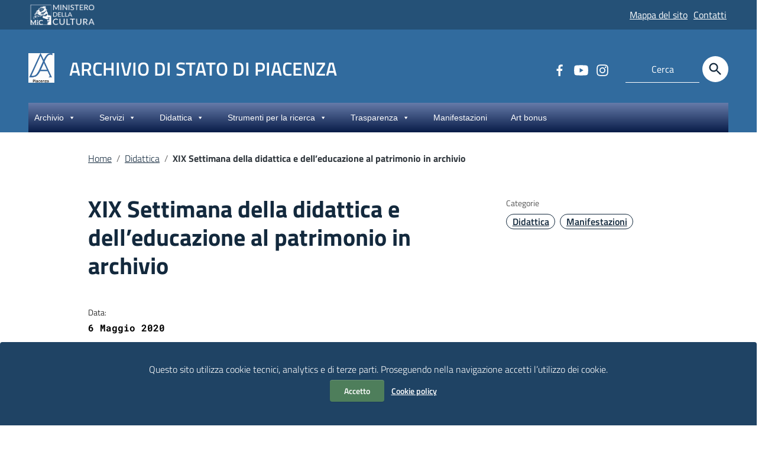

--- FILE ---
content_type: text/html; charset=UTF-8
request_url: https://archiviodistatopiacenza.cultura.gov.it/xix-settimana-della-didattica-e-delleducazione-al-patrimonio-in-archivio/
body_size: 28402
content:
<!doctype html>
<html lang="it-IT">
<head>
    
    <meta name="viewport" content="width=device-width, initial-scale=1">
    
        <meta name="keywords" content="storia, piacenza, Grande guerra, Seconda guerra mondiale, Ricompart, Ospedale militare, genealogia, Fogli matricolari, estimi, catasto">
        
        <meta name="description" content="">
    
    <title>XIX Settimana della didattica e dell’educazione al patrimonio in archivio &#8211; ARCHIVIO DI STATO DI PIACENZA</title>
<meta name='robots' content='max-image-preview:large' />
<link rel="alternate" type="application/rss+xml" title="ARCHIVIO DI STATO DI PIACENZA &raquo; Feed" href="https://archiviodistatopiacenza.cultura.gov.it/feed/" />
<link rel="alternate" type="application/rss+xml" title="ARCHIVIO DI STATO DI PIACENZA &raquo; Feed dei commenti" href="https://archiviodistatopiacenza.cultura.gov.it/comments/feed/" />
<link rel="alternate" title="oEmbed (JSON)" type="application/json+oembed" href="https://archiviodistatopiacenza.cultura.gov.it/wp-json/oembed/1.0/embed?url=https%3A%2F%2Farchiviodistatopiacenza.cultura.gov.it%2Fxix-settimana-della-didattica-e-delleducazione-al-patrimonio-in-archivio%2F" />
<link rel="alternate" title="oEmbed (XML)" type="text/xml+oembed" href="https://archiviodistatopiacenza.cultura.gov.it/wp-json/oembed/1.0/embed?url=https%3A%2F%2Farchiviodistatopiacenza.cultura.gov.it%2Fxix-settimana-della-didattica-e-delleducazione-al-patrimonio-in-archivio%2F&#038;format=xml" />
<style id='wp-img-auto-sizes-contain-inline-css' type='text/css'>
img:is([sizes=auto i],[sizes^="auto," i]){contain-intrinsic-size:3000px 1500px}
/*# sourceURL=wp-img-auto-sizes-contain-inline-css */
</style>
<style id='wp-emoji-styles-inline-css' type='text/css'>

	img.wp-smiley, img.emoji {
		display: inline !important;
		border: none !important;
		box-shadow: none !important;
		height: 1em !important;
		width: 1em !important;
		margin: 0 0.07em !important;
		vertical-align: -0.1em !important;
		background: none !important;
		padding: 0 !important;
	}
/*# sourceURL=wp-emoji-styles-inline-css */
</style>
<style id='wp-block-library-inline-css' type='text/css'>
:root{--wp-block-synced-color:#7a00df;--wp-block-synced-color--rgb:122,0,223;--wp-bound-block-color:var(--wp-block-synced-color);--wp-editor-canvas-background:#ddd;--wp-admin-theme-color:#007cba;--wp-admin-theme-color--rgb:0,124,186;--wp-admin-theme-color-darker-10:#006ba1;--wp-admin-theme-color-darker-10--rgb:0,107,160.5;--wp-admin-theme-color-darker-20:#005a87;--wp-admin-theme-color-darker-20--rgb:0,90,135;--wp-admin-border-width-focus:2px}@media (min-resolution:192dpi){:root{--wp-admin-border-width-focus:1.5px}}.wp-element-button{cursor:pointer}:root .has-very-light-gray-background-color{background-color:#eee}:root .has-very-dark-gray-background-color{background-color:#313131}:root .has-very-light-gray-color{color:#eee}:root .has-very-dark-gray-color{color:#313131}:root .has-vivid-green-cyan-to-vivid-cyan-blue-gradient-background{background:linear-gradient(135deg,#00d084,#0693e3)}:root .has-purple-crush-gradient-background{background:linear-gradient(135deg,#34e2e4,#4721fb 50%,#ab1dfe)}:root .has-hazy-dawn-gradient-background{background:linear-gradient(135deg,#faaca8,#dad0ec)}:root .has-subdued-olive-gradient-background{background:linear-gradient(135deg,#fafae1,#67a671)}:root .has-atomic-cream-gradient-background{background:linear-gradient(135deg,#fdd79a,#004a59)}:root .has-nightshade-gradient-background{background:linear-gradient(135deg,#330968,#31cdcf)}:root .has-midnight-gradient-background{background:linear-gradient(135deg,#020381,#2874fc)}:root{--wp--preset--font-size--normal:16px;--wp--preset--font-size--huge:42px}.has-regular-font-size{font-size:1em}.has-larger-font-size{font-size:2.625em}.has-normal-font-size{font-size:var(--wp--preset--font-size--normal)}.has-huge-font-size{font-size:var(--wp--preset--font-size--huge)}.has-text-align-center{text-align:center}.has-text-align-left{text-align:left}.has-text-align-right{text-align:right}.has-fit-text{white-space:nowrap!important}#end-resizable-editor-section{display:none}.aligncenter{clear:both}.items-justified-left{justify-content:flex-start}.items-justified-center{justify-content:center}.items-justified-right{justify-content:flex-end}.items-justified-space-between{justify-content:space-between}.screen-reader-text{border:0;clip-path:inset(50%);height:1px;margin:-1px;overflow:hidden;padding:0;position:absolute;width:1px;word-wrap:normal!important}.screen-reader-text:focus{background-color:#ddd;clip-path:none;color:#444;display:block;font-size:1em;height:auto;left:5px;line-height:normal;padding:15px 23px 14px;text-decoration:none;top:5px;width:auto;z-index:100000}html :where(.has-border-color){border-style:solid}html :where([style*=border-top-color]){border-top-style:solid}html :where([style*=border-right-color]){border-right-style:solid}html :where([style*=border-bottom-color]){border-bottom-style:solid}html :where([style*=border-left-color]){border-left-style:solid}html :where([style*=border-width]){border-style:solid}html :where([style*=border-top-width]){border-top-style:solid}html :where([style*=border-right-width]){border-right-style:solid}html :where([style*=border-bottom-width]){border-bottom-style:solid}html :where([style*=border-left-width]){border-left-style:solid}html :where(img[class*=wp-image-]){height:auto;max-width:100%}:where(figure){margin:0 0 1em}html :where(.is-position-sticky){--wp-admin--admin-bar--position-offset:var(--wp-admin--admin-bar--height,0px)}@media screen and (max-width:600px){html :where(.is-position-sticky){--wp-admin--admin-bar--position-offset:0px}}

/*# sourceURL=wp-block-library-inline-css */
</style><style id='wp-block-archives-inline-css' type='text/css'>
.wp-block-archives{box-sizing:border-box}.wp-block-archives-dropdown label{display:block}
/*# sourceURL=https://archiviodistatopiacenza.cultura.gov.it/wp-includes/blocks/archives/style.min.css */
</style>
<style id='wp-block-heading-inline-css' type='text/css'>
h1:where(.wp-block-heading).has-background,h2:where(.wp-block-heading).has-background,h3:where(.wp-block-heading).has-background,h4:where(.wp-block-heading).has-background,h5:where(.wp-block-heading).has-background,h6:where(.wp-block-heading).has-background{padding:1.25em 2.375em}h1.has-text-align-left[style*=writing-mode]:where([style*=vertical-lr]),h1.has-text-align-right[style*=writing-mode]:where([style*=vertical-rl]),h2.has-text-align-left[style*=writing-mode]:where([style*=vertical-lr]),h2.has-text-align-right[style*=writing-mode]:where([style*=vertical-rl]),h3.has-text-align-left[style*=writing-mode]:where([style*=vertical-lr]),h3.has-text-align-right[style*=writing-mode]:where([style*=vertical-rl]),h4.has-text-align-left[style*=writing-mode]:where([style*=vertical-lr]),h4.has-text-align-right[style*=writing-mode]:where([style*=vertical-rl]),h5.has-text-align-left[style*=writing-mode]:where([style*=vertical-lr]),h5.has-text-align-right[style*=writing-mode]:where([style*=vertical-rl]),h6.has-text-align-left[style*=writing-mode]:where([style*=vertical-lr]),h6.has-text-align-right[style*=writing-mode]:where([style*=vertical-rl]){rotate:180deg}
/*# sourceURL=https://archiviodistatopiacenza.cultura.gov.it/wp-includes/blocks/heading/style.min.css */
</style>
<style id='wp-block-image-inline-css' type='text/css'>
.wp-block-image>a,.wp-block-image>figure>a{display:inline-block}.wp-block-image img{box-sizing:border-box;height:auto;max-width:100%;vertical-align:bottom}@media not (prefers-reduced-motion){.wp-block-image img.hide{visibility:hidden}.wp-block-image img.show{animation:show-content-image .4s}}.wp-block-image[style*=border-radius] img,.wp-block-image[style*=border-radius]>a{border-radius:inherit}.wp-block-image.has-custom-border img{box-sizing:border-box}.wp-block-image.aligncenter{text-align:center}.wp-block-image.alignfull>a,.wp-block-image.alignwide>a{width:100%}.wp-block-image.alignfull img,.wp-block-image.alignwide img{height:auto;width:100%}.wp-block-image .aligncenter,.wp-block-image .alignleft,.wp-block-image .alignright,.wp-block-image.aligncenter,.wp-block-image.alignleft,.wp-block-image.alignright{display:table}.wp-block-image .aligncenter>figcaption,.wp-block-image .alignleft>figcaption,.wp-block-image .alignright>figcaption,.wp-block-image.aligncenter>figcaption,.wp-block-image.alignleft>figcaption,.wp-block-image.alignright>figcaption{caption-side:bottom;display:table-caption}.wp-block-image .alignleft{float:left;margin:.5em 1em .5em 0}.wp-block-image .alignright{float:right;margin:.5em 0 .5em 1em}.wp-block-image .aligncenter{margin-left:auto;margin-right:auto}.wp-block-image :where(figcaption){margin-bottom:1em;margin-top:.5em}.wp-block-image.is-style-circle-mask img{border-radius:9999px}@supports ((-webkit-mask-image:none) or (mask-image:none)) or (-webkit-mask-image:none){.wp-block-image.is-style-circle-mask img{border-radius:0;-webkit-mask-image:url('data:image/svg+xml;utf8,<svg viewBox="0 0 100 100" xmlns="http://www.w3.org/2000/svg"><circle cx="50" cy="50" r="50"/></svg>');mask-image:url('data:image/svg+xml;utf8,<svg viewBox="0 0 100 100" xmlns="http://www.w3.org/2000/svg"><circle cx="50" cy="50" r="50"/></svg>');mask-mode:alpha;-webkit-mask-position:center;mask-position:center;-webkit-mask-repeat:no-repeat;mask-repeat:no-repeat;-webkit-mask-size:contain;mask-size:contain}}:root :where(.wp-block-image.is-style-rounded img,.wp-block-image .is-style-rounded img){border-radius:9999px}.wp-block-image figure{margin:0}.wp-lightbox-container{display:flex;flex-direction:column;position:relative}.wp-lightbox-container img{cursor:zoom-in}.wp-lightbox-container img:hover+button{opacity:1}.wp-lightbox-container button{align-items:center;backdrop-filter:blur(16px) saturate(180%);background-color:#5a5a5a40;border:none;border-radius:4px;cursor:zoom-in;display:flex;height:20px;justify-content:center;opacity:0;padding:0;position:absolute;right:16px;text-align:center;top:16px;width:20px;z-index:100}@media not (prefers-reduced-motion){.wp-lightbox-container button{transition:opacity .2s ease}}.wp-lightbox-container button:focus-visible{outline:3px auto #5a5a5a40;outline:3px auto -webkit-focus-ring-color;outline-offset:3px}.wp-lightbox-container button:hover{cursor:pointer;opacity:1}.wp-lightbox-container button:focus{opacity:1}.wp-lightbox-container button:focus,.wp-lightbox-container button:hover,.wp-lightbox-container button:not(:hover):not(:active):not(.has-background){background-color:#5a5a5a40;border:none}.wp-lightbox-overlay{box-sizing:border-box;cursor:zoom-out;height:100vh;left:0;overflow:hidden;position:fixed;top:0;visibility:hidden;width:100%;z-index:100000}.wp-lightbox-overlay .close-button{align-items:center;cursor:pointer;display:flex;justify-content:center;min-height:40px;min-width:40px;padding:0;position:absolute;right:calc(env(safe-area-inset-right) + 16px);top:calc(env(safe-area-inset-top) + 16px);z-index:5000000}.wp-lightbox-overlay .close-button:focus,.wp-lightbox-overlay .close-button:hover,.wp-lightbox-overlay .close-button:not(:hover):not(:active):not(.has-background){background:none;border:none}.wp-lightbox-overlay .lightbox-image-container{height:var(--wp--lightbox-container-height);left:50%;overflow:hidden;position:absolute;top:50%;transform:translate(-50%,-50%);transform-origin:top left;width:var(--wp--lightbox-container-width);z-index:9999999999}.wp-lightbox-overlay .wp-block-image{align-items:center;box-sizing:border-box;display:flex;height:100%;justify-content:center;margin:0;position:relative;transform-origin:0 0;width:100%;z-index:3000000}.wp-lightbox-overlay .wp-block-image img{height:var(--wp--lightbox-image-height);min-height:var(--wp--lightbox-image-height);min-width:var(--wp--lightbox-image-width);width:var(--wp--lightbox-image-width)}.wp-lightbox-overlay .wp-block-image figcaption{display:none}.wp-lightbox-overlay button{background:none;border:none}.wp-lightbox-overlay .scrim{background-color:#fff;height:100%;opacity:.9;position:absolute;width:100%;z-index:2000000}.wp-lightbox-overlay.active{visibility:visible}@media not (prefers-reduced-motion){.wp-lightbox-overlay.active{animation:turn-on-visibility .25s both}.wp-lightbox-overlay.active img{animation:turn-on-visibility .35s both}.wp-lightbox-overlay.show-closing-animation:not(.active){animation:turn-off-visibility .35s both}.wp-lightbox-overlay.show-closing-animation:not(.active) img{animation:turn-off-visibility .25s both}.wp-lightbox-overlay.zoom.active{animation:none;opacity:1;visibility:visible}.wp-lightbox-overlay.zoom.active .lightbox-image-container{animation:lightbox-zoom-in .4s}.wp-lightbox-overlay.zoom.active .lightbox-image-container img{animation:none}.wp-lightbox-overlay.zoom.active .scrim{animation:turn-on-visibility .4s forwards}.wp-lightbox-overlay.zoom.show-closing-animation:not(.active){animation:none}.wp-lightbox-overlay.zoom.show-closing-animation:not(.active) .lightbox-image-container{animation:lightbox-zoom-out .4s}.wp-lightbox-overlay.zoom.show-closing-animation:not(.active) .lightbox-image-container img{animation:none}.wp-lightbox-overlay.zoom.show-closing-animation:not(.active) .scrim{animation:turn-off-visibility .4s forwards}}@keyframes show-content-image{0%{visibility:hidden}99%{visibility:hidden}to{visibility:visible}}@keyframes turn-on-visibility{0%{opacity:0}to{opacity:1}}@keyframes turn-off-visibility{0%{opacity:1;visibility:visible}99%{opacity:0;visibility:visible}to{opacity:0;visibility:hidden}}@keyframes lightbox-zoom-in{0%{transform:translate(calc((-100vw + var(--wp--lightbox-scrollbar-width))/2 + var(--wp--lightbox-initial-left-position)),calc(-50vh + var(--wp--lightbox-initial-top-position))) scale(var(--wp--lightbox-scale))}to{transform:translate(-50%,-50%) scale(1)}}@keyframes lightbox-zoom-out{0%{transform:translate(-50%,-50%) scale(1);visibility:visible}99%{visibility:visible}to{transform:translate(calc((-100vw + var(--wp--lightbox-scrollbar-width))/2 + var(--wp--lightbox-initial-left-position)),calc(-50vh + var(--wp--lightbox-initial-top-position))) scale(var(--wp--lightbox-scale));visibility:hidden}}
/*# sourceURL=https://archiviodistatopiacenza.cultura.gov.it/wp-includes/blocks/image/style.min.css */
</style>
<style id='wp-block-image-theme-inline-css' type='text/css'>
:root :where(.wp-block-image figcaption){color:#555;font-size:13px;text-align:center}.is-dark-theme :root :where(.wp-block-image figcaption){color:#ffffffa6}.wp-block-image{margin:0 0 1em}
/*# sourceURL=https://archiviodistatopiacenza.cultura.gov.it/wp-includes/blocks/image/theme.min.css */
</style>
<style id='wp-block-latest-posts-inline-css' type='text/css'>
.wp-block-latest-posts{box-sizing:border-box}.wp-block-latest-posts.alignleft{margin-right:2em}.wp-block-latest-posts.alignright{margin-left:2em}.wp-block-latest-posts.wp-block-latest-posts__list{list-style:none}.wp-block-latest-posts.wp-block-latest-posts__list li{clear:both;overflow-wrap:break-word}.wp-block-latest-posts.is-grid{display:flex;flex-wrap:wrap}.wp-block-latest-posts.is-grid li{margin:0 1.25em 1.25em 0;width:100%}@media (min-width:600px){.wp-block-latest-posts.columns-2 li{width:calc(50% - .625em)}.wp-block-latest-posts.columns-2 li:nth-child(2n){margin-right:0}.wp-block-latest-posts.columns-3 li{width:calc(33.33333% - .83333em)}.wp-block-latest-posts.columns-3 li:nth-child(3n){margin-right:0}.wp-block-latest-posts.columns-4 li{width:calc(25% - .9375em)}.wp-block-latest-posts.columns-4 li:nth-child(4n){margin-right:0}.wp-block-latest-posts.columns-5 li{width:calc(20% - 1em)}.wp-block-latest-posts.columns-5 li:nth-child(5n){margin-right:0}.wp-block-latest-posts.columns-6 li{width:calc(16.66667% - 1.04167em)}.wp-block-latest-posts.columns-6 li:nth-child(6n){margin-right:0}}:root :where(.wp-block-latest-posts.is-grid){padding:0}:root :where(.wp-block-latest-posts.wp-block-latest-posts__list){padding-left:0}.wp-block-latest-posts__post-author,.wp-block-latest-posts__post-date{display:block;font-size:.8125em}.wp-block-latest-posts__post-excerpt,.wp-block-latest-posts__post-full-content{margin-bottom:1em;margin-top:.5em}.wp-block-latest-posts__featured-image a{display:inline-block}.wp-block-latest-posts__featured-image img{height:auto;max-width:100%;width:auto}.wp-block-latest-posts__featured-image.alignleft{float:left;margin-right:1em}.wp-block-latest-posts__featured-image.alignright{float:right;margin-left:1em}.wp-block-latest-posts__featured-image.aligncenter{margin-bottom:1em;text-align:center}
/*# sourceURL=https://archiviodistatopiacenza.cultura.gov.it/wp-includes/blocks/latest-posts/style.min.css */
</style>
<style id='wp-block-tag-cloud-inline-css' type='text/css'>
.wp-block-tag-cloud{box-sizing:border-box}.wp-block-tag-cloud.aligncenter{justify-content:center;text-align:center}.wp-block-tag-cloud a{display:inline-block;margin-right:5px}.wp-block-tag-cloud span{display:inline-block;margin-left:5px;text-decoration:none}:root :where(.wp-block-tag-cloud.is-style-outline){display:flex;flex-wrap:wrap;gap:1ch}:root :where(.wp-block-tag-cloud.is-style-outline a){border:1px solid;font-size:unset!important;margin-right:0;padding:1ch 2ch;text-decoration:none!important}
/*# sourceURL=https://archiviodistatopiacenza.cultura.gov.it/wp-includes/blocks/tag-cloud/style.min.css */
</style>
<style id='wp-block-embed-inline-css' type='text/css'>
.wp-block-embed.alignleft,.wp-block-embed.alignright,.wp-block[data-align=left]>[data-type="core/embed"],.wp-block[data-align=right]>[data-type="core/embed"]{max-width:360px;width:100%}.wp-block-embed.alignleft .wp-block-embed__wrapper,.wp-block-embed.alignright .wp-block-embed__wrapper,.wp-block[data-align=left]>[data-type="core/embed"] .wp-block-embed__wrapper,.wp-block[data-align=right]>[data-type="core/embed"] .wp-block-embed__wrapper{min-width:280px}.wp-block-cover .wp-block-embed{min-height:240px;min-width:320px}.wp-block-embed{overflow-wrap:break-word}.wp-block-embed :where(figcaption){margin-bottom:1em;margin-top:.5em}.wp-block-embed iframe{max-width:100%}.wp-block-embed__wrapper{position:relative}.wp-embed-responsive .wp-has-aspect-ratio .wp-block-embed__wrapper:before{content:"";display:block;padding-top:50%}.wp-embed-responsive .wp-has-aspect-ratio iframe{bottom:0;height:100%;left:0;position:absolute;right:0;top:0;width:100%}.wp-embed-responsive .wp-embed-aspect-21-9 .wp-block-embed__wrapper:before{padding-top:42.85%}.wp-embed-responsive .wp-embed-aspect-18-9 .wp-block-embed__wrapper:before{padding-top:50%}.wp-embed-responsive .wp-embed-aspect-16-9 .wp-block-embed__wrapper:before{padding-top:56.25%}.wp-embed-responsive .wp-embed-aspect-4-3 .wp-block-embed__wrapper:before{padding-top:75%}.wp-embed-responsive .wp-embed-aspect-1-1 .wp-block-embed__wrapper:before{padding-top:100%}.wp-embed-responsive .wp-embed-aspect-9-16 .wp-block-embed__wrapper:before{padding-top:177.77%}.wp-embed-responsive .wp-embed-aspect-1-2 .wp-block-embed__wrapper:before{padding-top:200%}
/*# sourceURL=https://archiviodistatopiacenza.cultura.gov.it/wp-includes/blocks/embed/style.min.css */
</style>
<style id='wp-block-embed-theme-inline-css' type='text/css'>
.wp-block-embed :where(figcaption){color:#555;font-size:13px;text-align:center}.is-dark-theme .wp-block-embed :where(figcaption){color:#ffffffa6}.wp-block-embed{margin:0 0 1em}
/*# sourceURL=https://archiviodistatopiacenza.cultura.gov.it/wp-includes/blocks/embed/theme.min.css */
</style>
<style id='wp-block-group-inline-css' type='text/css'>
.wp-block-group{box-sizing:border-box}:where(.wp-block-group.wp-block-group-is-layout-constrained){position:relative}
/*# sourceURL=https://archiviodistatopiacenza.cultura.gov.it/wp-includes/blocks/group/style.min.css */
</style>
<style id='wp-block-group-theme-inline-css' type='text/css'>
:where(.wp-block-group.has-background){padding:1.25em 2.375em}
/*# sourceURL=https://archiviodistatopiacenza.cultura.gov.it/wp-includes/blocks/group/theme.min.css */
</style>
<style id='wp-block-paragraph-inline-css' type='text/css'>
.is-small-text{font-size:.875em}.is-regular-text{font-size:1em}.is-large-text{font-size:2.25em}.is-larger-text{font-size:3em}.has-drop-cap:not(:focus):first-letter{float:left;font-size:8.4em;font-style:normal;font-weight:100;line-height:.68;margin:.05em .1em 0 0;text-transform:uppercase}body.rtl .has-drop-cap:not(:focus):first-letter{float:none;margin-left:.1em}p.has-drop-cap.has-background{overflow:hidden}:root :where(p.has-background){padding:1.25em 2.375em}:where(p.has-text-color:not(.has-link-color)) a{color:inherit}p.has-text-align-left[style*="writing-mode:vertical-lr"],p.has-text-align-right[style*="writing-mode:vertical-rl"]{rotate:180deg}
/*# sourceURL=https://archiviodistatopiacenza.cultura.gov.it/wp-includes/blocks/paragraph/style.min.css */
</style>
<style id='wp-block-separator-inline-css' type='text/css'>
@charset "UTF-8";.wp-block-separator{border:none;border-top:2px solid}:root :where(.wp-block-separator.is-style-dots){height:auto;line-height:1;text-align:center}:root :where(.wp-block-separator.is-style-dots):before{color:currentColor;content:"···";font-family:serif;font-size:1.5em;letter-spacing:2em;padding-left:2em}.wp-block-separator.is-style-dots{background:none!important;border:none!important}
/*# sourceURL=https://archiviodistatopiacenza.cultura.gov.it/wp-includes/blocks/separator/style.min.css */
</style>
<style id='wp-block-separator-theme-inline-css' type='text/css'>
.wp-block-separator.has-css-opacity{opacity:.4}.wp-block-separator{border:none;border-bottom:2px solid;margin-left:auto;margin-right:auto}.wp-block-separator.has-alpha-channel-opacity{opacity:1}.wp-block-separator:not(.is-style-wide):not(.is-style-dots){width:100px}.wp-block-separator.has-background:not(.is-style-dots){border-bottom:none;height:1px}.wp-block-separator.has-background:not(.is-style-wide):not(.is-style-dots){height:2px}
/*# sourceURL=https://archiviodistatopiacenza.cultura.gov.it/wp-includes/blocks/separator/theme.min.css */
</style>
<style id='wp-block-spacer-inline-css' type='text/css'>
.wp-block-spacer{clear:both}
/*# sourceURL=https://archiviodistatopiacenza.cultura.gov.it/wp-includes/blocks/spacer/style.min.css */
</style>
<style id='global-styles-inline-css' type='text/css'>
:root{--wp--preset--aspect-ratio--square: 1;--wp--preset--aspect-ratio--4-3: 4/3;--wp--preset--aspect-ratio--3-4: 3/4;--wp--preset--aspect-ratio--3-2: 3/2;--wp--preset--aspect-ratio--2-3: 2/3;--wp--preset--aspect-ratio--16-9: 16/9;--wp--preset--aspect-ratio--9-16: 9/16;--wp--preset--color--black: #000000;--wp--preset--color--cyan-bluish-gray: #abb8c3;--wp--preset--color--white: #ffffff;--wp--preset--color--pale-pink: #f78da7;--wp--preset--color--vivid-red: #cf2e2e;--wp--preset--color--luminous-vivid-orange: #ff6900;--wp--preset--color--luminous-vivid-amber: #fcb900;--wp--preset--color--light-green-cyan: #7bdcb5;--wp--preset--color--vivid-green-cyan: #00d084;--wp--preset--color--pale-cyan-blue: #8ed1fc;--wp--preset--color--vivid-cyan-blue: #0693e3;--wp--preset--color--vivid-purple: #9b51e0;--wp--preset--color--colore-nero: #000;--wp--preset--color--colore-bianco: #fff;--wp--preset--color--colore-primario: #316b9e;--wp--preset--color--colore-primario-chiaro: #7A9DBB;--wp--preset--color--colore-primario-scuro: #13293D;--wp--preset--color--colore-complementare: #CE9461;--wp--preset--gradient--vivid-cyan-blue-to-vivid-purple: linear-gradient(135deg,rgb(6,147,227) 0%,rgb(155,81,224) 100%);--wp--preset--gradient--light-green-cyan-to-vivid-green-cyan: linear-gradient(135deg,rgb(122,220,180) 0%,rgb(0,208,130) 100%);--wp--preset--gradient--luminous-vivid-amber-to-luminous-vivid-orange: linear-gradient(135deg,rgb(252,185,0) 0%,rgb(255,105,0) 100%);--wp--preset--gradient--luminous-vivid-orange-to-vivid-red: linear-gradient(135deg,rgb(255,105,0) 0%,rgb(207,46,46) 100%);--wp--preset--gradient--very-light-gray-to-cyan-bluish-gray: linear-gradient(135deg,rgb(238,238,238) 0%,rgb(169,184,195) 100%);--wp--preset--gradient--cool-to-warm-spectrum: linear-gradient(135deg,rgb(74,234,220) 0%,rgb(151,120,209) 20%,rgb(207,42,186) 40%,rgb(238,44,130) 60%,rgb(251,105,98) 80%,rgb(254,248,76) 100%);--wp--preset--gradient--blush-light-purple: linear-gradient(135deg,rgb(255,206,236) 0%,rgb(152,150,240) 100%);--wp--preset--gradient--blush-bordeaux: linear-gradient(135deg,rgb(254,205,165) 0%,rgb(254,45,45) 50%,rgb(107,0,62) 100%);--wp--preset--gradient--luminous-dusk: linear-gradient(135deg,rgb(255,203,112) 0%,rgb(199,81,192) 50%,rgb(65,88,208) 100%);--wp--preset--gradient--pale-ocean: linear-gradient(135deg,rgb(255,245,203) 0%,rgb(182,227,212) 50%,rgb(51,167,181) 100%);--wp--preset--gradient--electric-grass: linear-gradient(135deg,rgb(202,248,128) 0%,rgb(113,206,126) 100%);--wp--preset--gradient--midnight: linear-gradient(135deg,rgb(2,3,129) 0%,rgb(40,116,252) 100%);--wp--preset--font-size--small: 13px;--wp--preset--font-size--medium: 20px;--wp--preset--font-size--large: 36px;--wp--preset--font-size--x-large: 42px;--wp--preset--spacing--20: 0.44rem;--wp--preset--spacing--30: 0.67rem;--wp--preset--spacing--40: 1rem;--wp--preset--spacing--50: 1.5rem;--wp--preset--spacing--60: 2.25rem;--wp--preset--spacing--70: 3.38rem;--wp--preset--spacing--80: 5.06rem;--wp--preset--shadow--natural: 6px 6px 9px rgba(0, 0, 0, 0.2);--wp--preset--shadow--deep: 12px 12px 50px rgba(0, 0, 0, 0.4);--wp--preset--shadow--sharp: 6px 6px 0px rgba(0, 0, 0, 0.2);--wp--preset--shadow--outlined: 6px 6px 0px -3px rgb(255, 255, 255), 6px 6px rgb(0, 0, 0);--wp--preset--shadow--crisp: 6px 6px 0px rgb(0, 0, 0);}:where(.is-layout-flex){gap: 0.5em;}:where(.is-layout-grid){gap: 0.5em;}body .is-layout-flex{display: flex;}.is-layout-flex{flex-wrap: wrap;align-items: center;}.is-layout-flex > :is(*, div){margin: 0;}body .is-layout-grid{display: grid;}.is-layout-grid > :is(*, div){margin: 0;}:where(.wp-block-columns.is-layout-flex){gap: 2em;}:where(.wp-block-columns.is-layout-grid){gap: 2em;}:where(.wp-block-post-template.is-layout-flex){gap: 1.25em;}:where(.wp-block-post-template.is-layout-grid){gap: 1.25em;}.has-black-color{color: var(--wp--preset--color--black) !important;}.has-cyan-bluish-gray-color{color: var(--wp--preset--color--cyan-bluish-gray) !important;}.has-white-color{color: var(--wp--preset--color--white) !important;}.has-pale-pink-color{color: var(--wp--preset--color--pale-pink) !important;}.has-vivid-red-color{color: var(--wp--preset--color--vivid-red) !important;}.has-luminous-vivid-orange-color{color: var(--wp--preset--color--luminous-vivid-orange) !important;}.has-luminous-vivid-amber-color{color: var(--wp--preset--color--luminous-vivid-amber) !important;}.has-light-green-cyan-color{color: var(--wp--preset--color--light-green-cyan) !important;}.has-vivid-green-cyan-color{color: var(--wp--preset--color--vivid-green-cyan) !important;}.has-pale-cyan-blue-color{color: var(--wp--preset--color--pale-cyan-blue) !important;}.has-vivid-cyan-blue-color{color: var(--wp--preset--color--vivid-cyan-blue) !important;}.has-vivid-purple-color{color: var(--wp--preset--color--vivid-purple) !important;}.has-black-background-color{background-color: var(--wp--preset--color--black) !important;}.has-cyan-bluish-gray-background-color{background-color: var(--wp--preset--color--cyan-bluish-gray) !important;}.has-white-background-color{background-color: var(--wp--preset--color--white) !important;}.has-pale-pink-background-color{background-color: var(--wp--preset--color--pale-pink) !important;}.has-vivid-red-background-color{background-color: var(--wp--preset--color--vivid-red) !important;}.has-luminous-vivid-orange-background-color{background-color: var(--wp--preset--color--luminous-vivid-orange) !important;}.has-luminous-vivid-amber-background-color{background-color: var(--wp--preset--color--luminous-vivid-amber) !important;}.has-light-green-cyan-background-color{background-color: var(--wp--preset--color--light-green-cyan) !important;}.has-vivid-green-cyan-background-color{background-color: var(--wp--preset--color--vivid-green-cyan) !important;}.has-pale-cyan-blue-background-color{background-color: var(--wp--preset--color--pale-cyan-blue) !important;}.has-vivid-cyan-blue-background-color{background-color: var(--wp--preset--color--vivid-cyan-blue) !important;}.has-vivid-purple-background-color{background-color: var(--wp--preset--color--vivid-purple) !important;}.has-black-border-color{border-color: var(--wp--preset--color--black) !important;}.has-cyan-bluish-gray-border-color{border-color: var(--wp--preset--color--cyan-bluish-gray) !important;}.has-white-border-color{border-color: var(--wp--preset--color--white) !important;}.has-pale-pink-border-color{border-color: var(--wp--preset--color--pale-pink) !important;}.has-vivid-red-border-color{border-color: var(--wp--preset--color--vivid-red) !important;}.has-luminous-vivid-orange-border-color{border-color: var(--wp--preset--color--luminous-vivid-orange) !important;}.has-luminous-vivid-amber-border-color{border-color: var(--wp--preset--color--luminous-vivid-amber) !important;}.has-light-green-cyan-border-color{border-color: var(--wp--preset--color--light-green-cyan) !important;}.has-vivid-green-cyan-border-color{border-color: var(--wp--preset--color--vivid-green-cyan) !important;}.has-pale-cyan-blue-border-color{border-color: var(--wp--preset--color--pale-cyan-blue) !important;}.has-vivid-cyan-blue-border-color{border-color: var(--wp--preset--color--vivid-cyan-blue) !important;}.has-vivid-purple-border-color{border-color: var(--wp--preset--color--vivid-purple) !important;}.has-vivid-cyan-blue-to-vivid-purple-gradient-background{background: var(--wp--preset--gradient--vivid-cyan-blue-to-vivid-purple) !important;}.has-light-green-cyan-to-vivid-green-cyan-gradient-background{background: var(--wp--preset--gradient--light-green-cyan-to-vivid-green-cyan) !important;}.has-luminous-vivid-amber-to-luminous-vivid-orange-gradient-background{background: var(--wp--preset--gradient--luminous-vivid-amber-to-luminous-vivid-orange) !important;}.has-luminous-vivid-orange-to-vivid-red-gradient-background{background: var(--wp--preset--gradient--luminous-vivid-orange-to-vivid-red) !important;}.has-very-light-gray-to-cyan-bluish-gray-gradient-background{background: var(--wp--preset--gradient--very-light-gray-to-cyan-bluish-gray) !important;}.has-cool-to-warm-spectrum-gradient-background{background: var(--wp--preset--gradient--cool-to-warm-spectrum) !important;}.has-blush-light-purple-gradient-background{background: var(--wp--preset--gradient--blush-light-purple) !important;}.has-blush-bordeaux-gradient-background{background: var(--wp--preset--gradient--blush-bordeaux) !important;}.has-luminous-dusk-gradient-background{background: var(--wp--preset--gradient--luminous-dusk) !important;}.has-pale-ocean-gradient-background{background: var(--wp--preset--gradient--pale-ocean) !important;}.has-electric-grass-gradient-background{background: var(--wp--preset--gradient--electric-grass) !important;}.has-midnight-gradient-background{background: var(--wp--preset--gradient--midnight) !important;}.has-small-font-size{font-size: var(--wp--preset--font-size--small) !important;}.has-medium-font-size{font-size: var(--wp--preset--font-size--medium) !important;}.has-large-font-size{font-size: var(--wp--preset--font-size--large) !important;}.has-x-large-font-size{font-size: var(--wp--preset--font-size--x-large) !important;}
/*# sourceURL=global-styles-inline-css */
</style>

<style id='classic-theme-styles-inline-css' type='text/css'>
/*! This file is auto-generated */
.wp-block-button__link{color:#fff;background-color:#32373c;border-radius:9999px;box-shadow:none;text-decoration:none;padding:calc(.667em + 2px) calc(1.333em + 2px);font-size:1.125em}.wp-block-file__button{background:#32373c;color:#fff;text-decoration:none}
/*# sourceURL=/wp-includes/css/classic-themes.min.css */
</style>
<link rel='stylesheet' id='contact-form-7-css' href='https://archiviodistatopiacenza.cultura.gov.it/wp-content/plugins/contact-form-7/includes/css/styles.css?ver=6.1' type='text/css' media='all' />
<link rel='stylesheet' id='toc-screen-css' href='https://archiviodistatopiacenza.cultura.gov.it/wp-content/plugins/table-of-contents-plus/screen.min.css?ver=2411.1' type='text/css' media='all' />
<link rel='stylesheet' id='megamenu-css' href='https://archiviodistatopiacenza.cultura.gov.it/wp-content/uploads/maxmegamenu/style.css?ver=578497' type='text/css' media='all' />
<link rel='stylesheet' id='dashicons-css' href='https://archiviodistatopiacenza.cultura.gov.it/wp-includes/css/dashicons.min.css?ver=6.9' type='text/css' media='all' />
<link rel='stylesheet' id='italiawp2_fonts-css' href='https://archiviodistatopiacenza.cultura.gov.it/wp-content/themes/italiawp2/inc/fonts.css?ver=6.9' type='text/css' media='all' />
<link rel='stylesheet' id='dt_css-css' href='https://archiviodistatopiacenza.cultura.gov.it/wp-content/plugins/base-dati-fl/public/css/dt.css?ver=6.9' type='text/css' media='all' />
<link rel='stylesheet' id='custom_fl_css-css' href='https://archiviodistatopiacenza.cultura.gov.it/wp-content/plugins/base-dati-fl/public/css/custom_fl.css?ver=6.9' type='text/css' media='all' />
<link rel='stylesheet' id='tablepress-default-css' href='https://archiviodistatopiacenza.cultura.gov.it/wp-content/plugins/tablepress/css/build/default.css?ver=3.2.1' type='text/css' media='all' />
<link rel='stylesheet' id='italiawp2-style-css' href='https://archiviodistatopiacenza.cultura.gov.it/wp-content/themes/italiawp2/style.css?ver=6.9' type='text/css' media='all' />
<link rel='stylesheet' id='italiawp2-bootstrap-italia.min-css' href='https://archiviodistatopiacenza.cultura.gov.it/wp-content/themes/italiawp2/static/css/bootstrap-italia.min.css?ver=6.9' type='text/css' media='all' />
<link rel='stylesheet' id='italiawp2-owl.carousel.min-css' href='https://archiviodistatopiacenza.cultura.gov.it/wp-content/themes/italiawp2/static/css/owl.carousel.min.css?ver=6.9' type='text/css' media='all' />
<link rel='stylesheet' id='italiawp2-owl.theme.default.min-css' href='https://archiviodistatopiacenza.cultura.gov.it/wp-content/themes/italiawp2/static/css/owl.theme.default.min.css?ver=6.9' type='text/css' media='all' />
<link rel='stylesheet' id='italiawp2-home-css' href='https://archiviodistatopiacenza.cultura.gov.it/wp-content/themes/italiawp2/static/css/home.css?ver=6.9' type='text/css' media='all' />
<link rel='stylesheet' id='italiawp2-sezioni-css' href='https://archiviodistatopiacenza.cultura.gov.it/wp-content/themes/italiawp2/static/css/sezioni.css?ver=6.9' type='text/css' media='all' />
<link rel='stylesheet' id='italiawp2-interne-css' href='https://archiviodistatopiacenza.cultura.gov.it/wp-content/themes/italiawp2/static/css/interne.css?ver=6.9' type='text/css' media='all' />
<link rel='stylesheet' id='italiawp2-jquery-ui-css' href='https://archiviodistatopiacenza.cultura.gov.it/wp-content/themes/italiawp2/static/css/jquery-ui.css?ver=6.9' type='text/css' media='all' />
<link rel='stylesheet' id='italiawp2-tema-css' href='https://archiviodistatopiacenza.cultura.gov.it/wp-content/themes/italiawp2/static/css/tema.css?ver=6.9' type='text/css' media='all' />
<link rel='stylesheet' id='italiawp2-magnific-popup/magnific-popup-css' href='https://archiviodistatopiacenza.cultura.gov.it/wp-content/themes/italiawp2/inc/magnific-popup/magnific-popup.css?ver=6.9' type='text/css' media='all' />
<link rel='stylesheet' id='italiawp2-gutenberg-css' href='https://archiviodistatopiacenza.cultura.gov.it/wp-content/themes/italiawp2/inc/gutenberg.css?ver=6.9' type='text/css' media='all' />
<link rel='stylesheet' id='italiawp2-leaflet-css' href='https://archiviodistatopiacenza.cultura.gov.it/wp-content/themes/italiawp2/static/css/leaflet.css?ver=6.9' type='text/css' media='all' />
<link rel='stylesheet' id='italiawp2_adjustments_css-css' href='https://archiviodistatopiacenza.cultura.gov.it/wp-content/themes/italiawp2/inc/adjustments.css?ver=6.9' type='text/css' media='all' />
<script type="text/javascript" src="https://archiviodistatopiacenza.cultura.gov.it/wp-includes/js/jquery/jquery.min.js?ver=3.7.1" id="jquery-core-js"></script>
<script type="text/javascript" src="https://archiviodistatopiacenza.cultura.gov.it/wp-includes/js/jquery/jquery-migrate.min.js?ver=3.4.1" id="jquery-migrate-js"></script>
<script type="text/javascript" src="https://archiviodistatopiacenza.cultura.gov.it/wp-content/themes/italiawp2/static/js/modernizr.js?ver=6.9" id="modernizr-js"></script>
<script type="text/javascript" src="https://archiviodistatopiacenza.cultura.gov.it/wp-content/themes/italiawp2/static/js/leaflet.js?ver=6.9" id="leaflet-js"></script>
<script type="text/javascript" src="https://archiviodistatopiacenza.cultura.gov.it/wp-content/themes/italiawp2/inc/pre-scripts.js?ver=6.9" id="italiawp2-pre-scripts-js"></script>
<script type="text/javascript" src="https://archiviodistatopiacenza.cultura.gov.it/wp-content/plugins/base-dati-fl/public/js/dt.js?ver=6.9" id="dt_js-js"></script>
<script type="text/javascript" src="https://archiviodistatopiacenza.cultura.gov.it/wp-content/plugins/base-dati-fl/public/js/fslightbox.js?ver=6.9" id="lightbox-js"></script>
<script type="text/javascript" id="table_fl-js-extra">
/* <![CDATA[ */
var fl_ajax_object = {"ajax_url":"https://archiviodistatopiacenza.cultura.gov.it/wp-admin/admin-ajax.php","content_url":"https://archiviodistatopiacenza.cultura.gov.it/wp-content"};
//# sourceURL=table_fl-js-extra
/* ]]> */
</script>
<script type="text/javascript" src="https://archiviodistatopiacenza.cultura.gov.it/wp-content/plugins/base-dati-fl/public/js//table_fl.php?ver=1" id="table_fl-js"></script>
<link rel="https://api.w.org/" href="https://archiviodistatopiacenza.cultura.gov.it/wp-json/" /><link rel="alternate" title="JSON" type="application/json" href="https://archiviodistatopiacenza.cultura.gov.it/wp-json/wp/v2/posts/4374" /><link rel="EditURI" type="application/rsd+xml" title="RSD" href="https://archiviodistatopiacenza.cultura.gov.it/xmlrpc.php?rsd" />
<meta name="generator" content="WordPress 6.9" />
<link rel="canonical" href="https://archiviodistatopiacenza.cultura.gov.it/xix-settimana-della-didattica-e-delleducazione-al-patrimonio-in-archivio/" />
<link rel='shortlink' href='https://archiviodistatopiacenza.cultura.gov.it/?p=4374' />
		<!-- Custom Logo: hide header text -->
		<style id="custom-logo-css" type="text/css">
			.site-title, .site-description {
				position: absolute;
				clip-path: inset(50%);
			}
		</style>
		<style type="text/css" id="custom-background-css">
body.custom-background { background-image: url("https://archiviodistatopiacenza.cultura.gov.it/wp-content/uploads/2023/10/Bianco.png"); background-position: left top; background-size: contain; background-repeat: repeat; background-attachment: scroll; }
</style>
	<link rel="icon" href="https://archiviodistatopiacenza.cultura.gov.it/wp-content/uploads/2025/05/cropped-AS_Piacenza_Simbolo-1-scaled-1-32x32.jpg" sizes="32x32" />
<link rel="icon" href="https://archiviodistatopiacenza.cultura.gov.it/wp-content/uploads/2025/05/cropped-AS_Piacenza_Simbolo-1-scaled-1-192x192.jpg" sizes="192x192" />
<link rel="apple-touch-icon" href="https://archiviodistatopiacenza.cultura.gov.it/wp-content/uploads/2025/05/cropped-AS_Piacenza_Simbolo-1-scaled-1-180x180.jpg" />
<meta name="msapplication-TileImage" content="https://archiviodistatopiacenza.cultura.gov.it/wp-content/uploads/2025/05/cropped-AS_Piacenza_Simbolo-1-scaled-1-270x270.jpg" />
<style>.u-color-black{color:#000 !important}
.u-background-black{background-color:#000 !important}
.u-color-white,.Bullets>li:before,.Footer,.Footer-blockTitle,.Footer-subTitle,.Form-input.Form-input:focus+[role=tooltip],.Linklist-link.Linklist-link--lev1,.Linklist-link.Linklist-link--lev1:hover,.Megamenu--default .Megamenu-item>a,.ScrollTop,.ScrollTop-icon,.Share-reveal>a>span,.Share-revealIcon,.Share>ul>li,.Share>ul>li>a,.Spid-button,.Footer-block li,.Footer-subBlock,#footer .wp-calendar-table,#footer .wp-block-calendar table tbody{color:#fff !important}
.u-background-white,.Megamenu--default .Megamenu-subnav,.Skiplinks>li>a,.Spid-menu{background-color:#fff !important}
.u-color-grey-10,.Footer-block address{color:#f5f5f0 !important}
.u-background-grey-10,.Spid-idp:hover{background-color:#f5f5f0 !important}
.u-color-grey-15{color:#f6f9fc !important}
.u-background-grey-15{background-color:#f6f9fc !important}
.u-color-grey-20{color:#eee !important}
.u-background-grey-20,.Hero-content,.Share-reveal,.Share-revealIcon.is-open,.Treeview--default li[aria-expanded=true] li a,.Treeview--default li[aria-expanded=true] li a:hover,#menu-sinistro .menu-separatore{background-color:#eee !important}
.u-color-grey-30,.Accordion--default .Accordion-header,.Accordion--plus .Accordion-header,.Linklist,.Linklist li,.Timeline{color:#ddd !important}
.u-background-grey-30,.Treeview--default li[aria-expanded=true] li li a,.Treeview--default li[aria-expanded=true] li li a:hover{background-color:#ddd !important}
.Accordion--default .Accordion-header,.Accordion--plus .Accordion-header,.Footer-block li,.Footer-links,.Footer-subBlock,.Leads-link,.Linklist li,.u-border-top-xxs{border-color:#ddd !important}
.u-color-grey-40,.Megamenu--default .Megamenu-subnavGroup{color:#a5abb0 !important}
.u-background-grey-40{background-color:#a5abb0 !important}
.u-color-grey-50,.Megamenu--default .Megamenu-subnavGroup>li,.Share-revealText{color:#5a6772 !important}
.u-background-grey-50{background-color:#5a6772 !important}
.u-color-grey-60{color:#444e57 !important}
.u-background-grey-60,#articolo-dettaglio-testo .galleriasfondo{background-color:#444e57 !important}
.u-color-grey-80,.Megamenu--default .Megamenu-subnavGroup>li>ul>li>ul>li>a,.Megamenu--default .Megamenu-subnavGroup>li>ul>li a,#menu-sinistro h4.dropdown,#briciole .breadcrumb .breadcrumb-item.active,label{color:#30373d !important}
.u-background-grey-80,.Form-input.Form-input:focus+[role=tooltip],.Header-banner{background-color:#30373d !important}
.u-color-grey-90{color:#1c2024 !important}
.u-background-grey-90{background-color:#1c2024 !important}
.u-color-teal-30{color:#00c5ca !important}
.u-background-teal-30{background-color:#00c5ca !important}
.u-color-teal-50{color:#65dcdf !important}
.u-background-teal-50{background-color:#65dcdf !important}
.u-color-teal-70{color:#004a4d !important}
.u-background-teal-70{background-color:#004a4d !important}
.u-color-5{color:#E6E7E8 !important}
.u-background-5,.Accordion--default .Accordion-header:hover,.Accordion--plus .Accordion-header:hover,.Linklist a:hover{background-color:#E6E7E8 !important}
.u-color-10,#footer,#footer .postFooter,#footer label,#footer caption,#footer .wp-calendar-table th,#footer .wp-block-calendar th,table#wp-calendar a,.wp-block-calendar a{color:#C7CED4 !important}
#footer .footer-list .icon{fill:#C7CED4}
.u-background-10,.Linklist-link.Linklist-link--lev3{background-color:#C7CED4 !important}
#footer h4,#footer .postFooter{border-color:#C7CED4 !important}
.u-background-20,.Linklist-link.Linklist-link--lev2,.Linklist-link.Linklist-link--lev2:hover{background-color:#A3B5C5 !important}
.u-color-20{color:#A3B5C5 !important}
.u-color-30,.has-colore-primario-chiaro-color{color:#7A9DBB !important}
.u-background-30,.has-colore-primario-chiaro-background-color{background-color:#7A9DBB !important}
.u-color-40,.Header-owner{color:#4D7FAB !important}
.u-background-40,.Megamenu--default{background-color:#4D7FAB !important}
.u-color-50,.Accordion--default .Accordion-link,.Accordion--plus .Accordion-link,.ErrorPage-subtitle,.ErrorPage-title,.Header-language-other a,.Linklist-link,.Linklist a,.Share-revealIcon.is-open,.Skiplinks>li>a,.Header-socialIcons [class*=" Icon-"],.Header-socialIcons [class^=Icon-],.has-colore-primario-color,.tutte{color:#316b9e !important}
.chip.chip-primary,.chip.chip-primary>.chip-label,.scheda-argomento-lista-testo a,.articolo-paragrafi a,#articolo-dettaglio-testo .scheda-allegato h4 a,#articolo-dettaglio-testo .scheda-ufficio-contatti h4 a,.card .card-body a h5.card-title{color:#316b9e}
.chip.chip-primary,.chip.chip-primary:hover{border-color:#316b9e}
.btn-primary,.btn-outline-primary{border-color:#316b9e !important}
.btn-outline-primary{-webkit-box-shadow:inset 0 0 0 1px #316b9e;box-shadow:inset 0 0 0 1px #316b9e}
.chip.chip-primary:hover{background-color:#316b9e}
.u-background-50,.Header-navbar,.Bullets>li:before,.Share-revealIcon,.Share>ul>li,.Header-searchTrigger button,.has-colore-primario-background-color,.flag-icon,.btn-primary{background-color:#316b9e !important}
.tutte svg.icon,#articolo-dettaglio-testo .scheda-allegato svg.icon,.scheda-allegato svg.icon{fill:#316b9e !important}
.u-color-60,.Header-banner{color:#2B5E8B !important}
.u-background-60{background-color:#2B5E8B !important}
.u-color-70{color:#255177 !important}
.u-background-70,.push-body-toright .body_wrapper,.push-body-toright .body_wrapper .preheader{background-color:#255177 !important}
.u-color-80,.Button--info{color:#1F4364 !important}
.u-background-80{background-color:#1F4364 !important}
input[type="date"],input[type="datetime-local"],input[type="email"],input[type="number"],input[type="password"],input[type="search"],input[type="tel"],input[type="text"],input[type="time"],input[type="url"],textarea{border-color:#1F4364 !important}
#mainheader .preheader .accedi{border-color:transparent}
.u-color-90{color:#193650 !important}
.dropdown-item{color:#193650}
.u-background-90,.Linklist-link.Linklist-link--lev1,.Linklist-link.Linklist-link--lev1:hover,.btn-primary:hover{background-color:#193650 !important}
.btn-primary:hover,.btn-outline-primary:hover{border-color:#193650 !important}
.btn-outline-primary:hover{-webkit-box-shadow:inset 0 0 0 1px #193650;box-shadow:inset 0 0 0 1px #193650}
.u-color-95,#intro .titolo-sezione h2,#intro-argomenti .titolo-sezione h2,#introricerca .titolo-sezione h2,#intro-sititematici .titolo-sezione h2,#briciole a,.Linklist-link.Linklist-link--lev2,.Linklist-link.Linklist-link--lev2:hover,.Linklist-link.Linklist-link--lev3,.Linklist a:hover,.Megamenu--default .Megamenu-subnavGroup>li>a,.Treeview--default li[aria-expanded=true] li a,.Treeview--default li[aria-expanded=true] li a:hover,.Treeview--default li[aria-expanded=true] li li a,.Treeview--default li[aria-expanded=true] li li a:hover,#wp-calendar a,.Footer-socialIcons [class*=Icon-],.Footer-socialIcons [class^=Icon-],.Button--default,.has-colore-primario-scuro-color,.scheda .scheda-testo h4 a,.scheda .scheda-testo h4 a:not([href]):not([tabindex]),.scheda .scheda-testo h4 a:not([href]):not([tabindex]):focus,.scheda .scheda-testo h4 a:not([href]):not([tabindex]):hover,.form-group input,.form-group optgroup,.form-group textarea{color:#13293D !important}
.articolo-paragrafi a:hover,.novita-testo h2 a,.scheda .scheda-testo-small h4 a,.scheda .scheda-icona-small a,.cbp-spmenu .logotxt-burger a,.navmenu li a,.utilitymobile li a,.socialmobile .small,#mainheader .p_cercaMobile input[type=text],#menu-sinistro #lista-paragrafi .list-group-item,#menu-sinistro .lista-paragrafi .list-group-item,.dropdown-item:focus,.dropdown-item:hover,.navmenu>li.open ul li a,.navmenu>li.open ul li a:hover,.navmenu>li.open ul>li.open>a,.navmenu a,.navmenu li>a>span,.navmenu li>a:hover>span,.italiawp2-sidebar .cerca input,section .pagination .page-item .page-link,section .pagination .page-item .page-numbers,section .pagination .page-item .page-link,section .pagination .page-item .page-links{color:#13293D}
#mainheader .p_cercaMobile input[type=text]::placeholder,.italiawp2-sidebar .cerca input::placeholder{color:#13293D;opacity:1}
#mainheader .p_cercaMobile input[type=text]:-ms-input-placeholder,.italiawp2-sidebar .cerca input:-ms-input-placeholder{color:#13293D}
#mainheader .p_cercaMobile input[type=text]::-ms-input-placeholder,.italiawp2-sidebar .cerca input::-ms-input-placeholder{color:#13293D}
.italiawp2-sidebar .cerca input,#mainheader .p_cercaMobile input[type=text]{border-color:#13293D !important}
.argomenti .badge-argomenti,.scheda-news .scheda-argomenti .badge-argomenti{color:#13293D;border-color:#13293D}
.socialmobile a svg.icon,#mainheader .btn-cerca svg.icon,.articolo-paragrafi .icon-external-link,#menu-sinistro .icon,section .pagination .page-item .page-link svg.icon,section .pagination .page-item .page-numbers svg.icon{fill:#13293D}
#mainheader .p_cercaMobile .btn-cerca svg.icon{fill:#13293D !important}
.argomenti a.badge-argomenti:hover,.italiawp2-sidebar .btn-cerca,.italiawp2-sidebar .wp-block-search__button,.scheda-news .scheda-argomenti a.badge-argomenti:hover{background-color:#13293D}
.u-background-95,.ScrollTop,.mfp-bg,mfp-img,.Footer .Form-input:not(.is-disabled),.Footer .Form-input:not(:disabled),.has-colore-primario-scuro-background-color{background-color:#13293D !important}
.u-backround-none{background-color:transparent !important}
.u-color-compl,.has-colore-complementare-color,#mainheader .social a:hover,#mainheader .preheader .accedi .btn-accedi:hover span,.socialmobile a:hover{color:#CE9461 !important}
#mainheader .preheader .accedi .btn-accedi:hover svg.icon,#mainheader .social a:hover svg.icon,.socialmobile a:hover svg.icon{fill:#CE9461 !important}
.u-background-compl,.has-colore-complementare-background-color,#mainheader .btn-cerca:hover,#sezione-notifica{background-color:#CE9461 !important}
.navmenu>li.open>a,.navmenu>li>a:hover,.navmenu>li>a:focus{border-color:#CE9461 !important}
.u-background-compl-5,.navmenu>li>a:hover,.navmenu>li>a:focus,.navmenu>li.open ul li a:hover,.navmenu>li.open ul>li.open>a,.dropdown-item:focus,.dropdown-item:hover{background-color:#F5F2F0 !important}
.u-color-compl-5{color:#F5F2F0 !important}
.u-color-compl-10,#footer .footer-list li a:hover,#footer .social a:hover,#footer .postFooter a:hover{color:#EDE5DE !important}
.u-background-compl-10,.navmenu>li.open>a{background-color:#EDE5DE !important}
#footer .social a:hover svg.icon{fill:#EDE5DE !important}
.u-color-compl-80{color:#CC5F00 !important}
.u-background-compl-80,.u-background-compl-80 a:not(.Button--info){background-color:#CC5F00 !important}
.Footer a,.CookieBar a,.section-gallery a,.owl-prev,.owl-next,figure figcaption > p:first-of-type{color:#FFC999 !important}
.Button--default{border-color:#FFC999 !important}
#wp-calendar a,.Footer-socialIcons [class*=Icon-],.Footer-socialIcons [class^=Icon-],.Button--default{background-color:#FFC999 !important}</style><style>.u-color-black{color:#000 !important}
.u-background-black{background-color:#000 !important}
.u-color-white,.Bullets>li:before,.Footer,.Footer-blockTitle,.Footer-subTitle,.Form-input.Form-input:focus+[role=tooltip],.Linklist-link.Linklist-link--lev1,.Linklist-link.Linklist-link--lev1:hover,.Megamenu--default .Megamenu-item>a,.ScrollTop,.ScrollTop-icon,.Share-reveal>a>span,.Share-revealIcon,.Share>ul>li,.Share>ul>li>a,.Spid-button,.Footer-block li,.Footer-subBlock,#footer .wp-calendar-table,#footer .wp-block-calendar table tbody{color:#fff !important}
.u-background-white,.Megamenu--default .Megamenu-subnav,.Skiplinks>li>a,.Spid-menu{background-color:#fff !important}
.u-color-grey-10,.Footer-block address{color:#f5f5f0 !important}
.u-background-grey-10,.Spid-idp:hover{background-color:#f5f5f0 !important}
.u-color-grey-15{color:#f6f9fc !important}
.u-background-grey-15{background-color:#f6f9fc !important}
.u-color-grey-20{color:#eee !important}
.u-background-grey-20,.Hero-content,.Share-reveal,.Share-revealIcon.is-open,.Treeview--default li[aria-expanded=true] li a,.Treeview--default li[aria-expanded=true] li a:hover,#menu-sinistro .menu-separatore{background-color:#eee !important}
.u-color-grey-30,.Accordion--default .Accordion-header,.Accordion--plus .Accordion-header,.Linklist,.Linklist li,.Timeline{color:#ddd !important}
.u-background-grey-30,.Treeview--default li[aria-expanded=true] li li a,.Treeview--default li[aria-expanded=true] li li a:hover{background-color:#ddd !important}
.Accordion--default .Accordion-header,.Accordion--plus .Accordion-header,.Footer-block li,.Footer-links,.Footer-subBlock,.Leads-link,.Linklist li,.u-border-top-xxs{border-color:#ddd !important}
.u-color-grey-40,.Megamenu--default .Megamenu-subnavGroup{color:#a5abb0 !important}
.u-background-grey-40{background-color:#a5abb0 !important}
.u-color-grey-50,.Megamenu--default .Megamenu-subnavGroup>li,.Share-revealText{color:#5a6772 !important}
.u-background-grey-50{background-color:#5a6772 !important}
.u-color-grey-60{color:#444e57 !important}
.u-background-grey-60,#articolo-dettaglio-testo .galleriasfondo{background-color:#444e57 !important}
.u-color-grey-80,.Megamenu--default .Megamenu-subnavGroup>li>ul>li>ul>li>a,.Megamenu--default .Megamenu-subnavGroup>li>ul>li a,#menu-sinistro h4.dropdown,#briciole .breadcrumb .breadcrumb-item.active,label{color:#30373d !important}
.u-background-grey-80,.Form-input.Form-input:focus+[role=tooltip],.Header-banner{background-color:#30373d !important}
.u-color-grey-90{color:#1c2024 !important}
.u-background-grey-90{background-color:#1c2024 !important}
.u-color-teal-30{color:#00c5ca !important}
.u-background-teal-30{background-color:#00c5ca !important}
.u-color-teal-50{color:#65dcdf !important}
.u-background-teal-50{background-color:#65dcdf !important}
.u-color-teal-70{color:#004a4d !important}
.u-background-teal-70{background-color:#004a4d !important}
.u-color-5{color:#E6E7E8 !important}
.u-background-5,.Accordion--default .Accordion-header:hover,.Accordion--plus .Accordion-header:hover,.Linklist a:hover{background-color:#E6E7E8 !important}
.u-color-10,#footer,#footer .postFooter,#footer label,#footer caption,#footer .wp-calendar-table th,#footer .wp-block-calendar th,table#wp-calendar a,.wp-block-calendar a{color:#C7CED4 !important}
#footer .footer-list .icon{fill:#C7CED4}
.u-background-10,.Linklist-link.Linklist-link--lev3{background-color:#C7CED4 !important}
#footer h4,#footer .postFooter{border-color:#C7CED4 !important}
.u-background-20,.Linklist-link.Linklist-link--lev2,.Linklist-link.Linklist-link--lev2:hover{background-color:#A3B5C5 !important}
.u-color-20{color:#A3B5C5 !important}
.u-color-30,.has-colore-primario-chiaro-color{color:#7A9DBB !important}
.u-background-30,.has-colore-primario-chiaro-background-color{background-color:#7A9DBB !important}
.u-color-40,.Header-owner{color:#4D7FAB !important}
.u-background-40,.Megamenu--default{background-color:#4D7FAB !important}
.u-color-50,.Accordion--default .Accordion-link,.Accordion--plus .Accordion-link,.ErrorPage-subtitle,.ErrorPage-title,.Header-language-other a,.Linklist-link,.Linklist a,.Share-revealIcon.is-open,.Skiplinks>li>a,.Header-socialIcons [class*=" Icon-"],.Header-socialIcons [class^=Icon-],.has-colore-primario-color,.tutte{color:#316b9e !important}
.chip.chip-primary,.chip.chip-primary>.chip-label,.scheda-argomento-lista-testo a,.articolo-paragrafi a,#articolo-dettaglio-testo .scheda-allegato h4 a,#articolo-dettaglio-testo .scheda-ufficio-contatti h4 a,.card .card-body a h5.card-title{color:#316b9e}
.chip.chip-primary,.chip.chip-primary:hover{border-color:#316b9e}
.btn-primary,.btn-outline-primary{border-color:#316b9e !important}
.btn-outline-primary{-webkit-box-shadow:inset 0 0 0 1px #316b9e;box-shadow:inset 0 0 0 1px #316b9e}
.chip.chip-primary:hover{background-color:#316b9e}
.u-background-50,.Header-navbar,.Bullets>li:before,.Share-revealIcon,.Share>ul>li,.Header-searchTrigger button,.has-colore-primario-background-color,.flag-icon,.btn-primary{background-color:#316b9e !important}
.tutte svg.icon,#articolo-dettaglio-testo .scheda-allegato svg.icon,.scheda-allegato svg.icon{fill:#316b9e !important}
.u-color-60,.Header-banner{color:#2B5E8B !important}
.u-background-60{background-color:#2B5E8B !important}
.u-color-70{color:#255177 !important}
.u-background-70,.push-body-toright .body_wrapper,.push-body-toright .body_wrapper .preheader{background-color:#255177 !important}
.u-color-80,.Button--info{color:#1F4364 !important}
.u-background-80{background-color:#1F4364 !important}
input[type="date"],input[type="datetime-local"],input[type="email"],input[type="number"],input[type="password"],input[type="search"],input[type="tel"],input[type="text"],input[type="time"],input[type="url"],textarea{border-color:#1F4364 !important}
#mainheader .preheader .accedi{border-color:transparent}
.u-color-90{color:#193650 !important}
.dropdown-item{color:#193650}
.u-background-90,.Linklist-link.Linklist-link--lev1,.Linklist-link.Linklist-link--lev1:hover,.btn-primary:hover{background-color:#193650 !important}
.btn-primary:hover,.btn-outline-primary:hover{border-color:#193650 !important}
.btn-outline-primary:hover{-webkit-box-shadow:inset 0 0 0 1px #193650;box-shadow:inset 0 0 0 1px #193650}
.u-color-95,#intro .titolo-sezione h2,#intro-argomenti .titolo-sezione h2,#introricerca .titolo-sezione h2,#intro-sititematici .titolo-sezione h2,#briciole a,.Linklist-link.Linklist-link--lev2,.Linklist-link.Linklist-link--lev2:hover,.Linklist-link.Linklist-link--lev3,.Linklist a:hover,.Megamenu--default .Megamenu-subnavGroup>li>a,.Treeview--default li[aria-expanded=true] li a,.Treeview--default li[aria-expanded=true] li a:hover,.Treeview--default li[aria-expanded=true] li li a,.Treeview--default li[aria-expanded=true] li li a:hover,#wp-calendar a,.Footer-socialIcons [class*=Icon-],.Footer-socialIcons [class^=Icon-],.Button--default,.has-colore-primario-scuro-color,.scheda .scheda-testo h4 a,.scheda .scheda-testo h4 a:not([href]):not([tabindex]),.scheda .scheda-testo h4 a:not([href]):not([tabindex]):focus,.scheda .scheda-testo h4 a:not([href]):not([tabindex]):hover,.form-group input,.form-group optgroup,.form-group textarea{color:#13293D !important}
.articolo-paragrafi a:hover,.novita-testo h2 a,.scheda .scheda-testo-small h4 a,.scheda .scheda-icona-small a,.cbp-spmenu .logotxt-burger a,.navmenu li a,.utilitymobile li a,.socialmobile .small,#mainheader .p_cercaMobile input[type=text],#menu-sinistro #lista-paragrafi .list-group-item,#menu-sinistro .lista-paragrafi .list-group-item,.dropdown-item:focus,.dropdown-item:hover,.navmenu>li.open ul li a,.navmenu>li.open ul li a:hover,.navmenu>li.open ul>li.open>a,.navmenu a,.navmenu li>a>span,.navmenu li>a:hover>span,.italiawp2-sidebar .cerca input,section .pagination .page-item .page-link,section .pagination .page-item .page-numbers,section .pagination .page-item .page-link,section .pagination .page-item .page-links{color:#13293D}
#mainheader .p_cercaMobile input[type=text]::placeholder,.italiawp2-sidebar .cerca input::placeholder{color:#13293D;opacity:1}
#mainheader .p_cercaMobile input[type=text]:-ms-input-placeholder,.italiawp2-sidebar .cerca input:-ms-input-placeholder{color:#13293D}
#mainheader .p_cercaMobile input[type=text]::-ms-input-placeholder,.italiawp2-sidebar .cerca input::-ms-input-placeholder{color:#13293D}
.italiawp2-sidebar .cerca input,#mainheader .p_cercaMobile input[type=text]{border-color:#13293D !important}
.argomenti .badge-argomenti,.scheda-news .scheda-argomenti .badge-argomenti{color:#13293D;border-color:#13293D}
.socialmobile a svg.icon,#mainheader .btn-cerca svg.icon,.articolo-paragrafi .icon-external-link,#menu-sinistro .icon,section .pagination .page-item .page-link svg.icon,section .pagination .page-item .page-numbers svg.icon{fill:#13293D}
#mainheader .p_cercaMobile .btn-cerca svg.icon{fill:#13293D !important}
.argomenti a.badge-argomenti:hover,.italiawp2-sidebar .btn-cerca,.italiawp2-sidebar .wp-block-search__button,.scheda-news .scheda-argomenti a.badge-argomenti:hover{background-color:#13293D}
.u-background-95,.ScrollTop,.mfp-bg,mfp-img,.Footer .Form-input:not(.is-disabled),.Footer .Form-input:not(:disabled),.has-colore-primario-scuro-background-color{background-color:#13293D !important}
.u-backround-none{background-color:transparent !important}
.u-color-compl,.has-colore-complementare-color,#mainheader .social a:hover,#mainheader .preheader .accedi .btn-accedi:hover span,.socialmobile a:hover{color:#CE9461 !important}
#mainheader .preheader .accedi .btn-accedi:hover svg.icon,#mainheader .social a:hover svg.icon,.socialmobile a:hover svg.icon{fill:#CE9461 !important}
.u-background-compl,.has-colore-complementare-background-color,#mainheader .btn-cerca:hover,#sezione-notifica{background-color:#CE9461 !important}
.navmenu>li.open>a,.navmenu>li>a:hover,.navmenu>li>a:focus{border-color:#CE9461 !important}
.u-background-compl-5,.navmenu>li>a:hover,.navmenu>li>a:focus,.navmenu>li.open ul li a:hover,.navmenu>li.open ul>li.open>a,.dropdown-item:focus,.dropdown-item:hover{background-color:#F5F2F0 !important}
.u-color-compl-5{color:#F5F2F0 !important}
.u-color-compl-10,#footer .footer-list li a:hover,#footer .social a:hover,#footer .postFooter a:hover{color:#EDE5DE !important}
.u-background-compl-10,.navmenu>li.open>a{background-color:#EDE5DE !important}
#footer .social a:hover svg.icon{fill:#EDE5DE !important}
.u-color-compl-80{color:#CC5F00 !important}
.u-background-compl-80,.u-background-compl-80 a:not(.Button--info){background-color:#CC5F00 !important}
.Footer a,.CookieBar a,.section-gallery a,.owl-prev,.owl-next,figure figcaption > p:first-of-type{color:#FFC999 !important}
.Button--default{border-color:#FFC999 !important}
#wp-calendar a,.Footer-socialIcons [class*=Icon-],.Footer-socialIcons [class^=Icon-],.Button--default{background-color:#FFC999 !important}</style><style>.u-color-black{color:#000 !important}
.u-background-black{background-color:#000 !important}
.u-color-white,.Bullets>li:before,.Footer,.Footer-blockTitle,.Footer-subTitle,.Form-input.Form-input:focus+[role=tooltip],.Linklist-link.Linklist-link--lev1,.Linklist-link.Linklist-link--lev1:hover,.Megamenu--default .Megamenu-item>a,.ScrollTop,.ScrollTop-icon,.Share-reveal>a>span,.Share-revealIcon,.Share>ul>li,.Share>ul>li>a,.Spid-button,.Footer-block li,.Footer-subBlock,#footer .wp-calendar-table,#footer .wp-block-calendar table tbody{color:#fff !important}
.u-background-white,.Megamenu--default .Megamenu-subnav,.Skiplinks>li>a,.Spid-menu{background-color:#fff !important}
.u-color-grey-10,.Footer-block address{color:#f5f5f0 !important}
.u-background-grey-10,.Spid-idp:hover{background-color:#f5f5f0 !important}
.u-color-grey-15{color:#f6f9fc !important}
.u-background-grey-15{background-color:#f6f9fc !important}
.u-color-grey-20{color:#eee !important}
.u-background-grey-20,.Hero-content,.Share-reveal,.Share-revealIcon.is-open,.Treeview--default li[aria-expanded=true] li a,.Treeview--default li[aria-expanded=true] li a:hover,#menu-sinistro .menu-separatore{background-color:#eee !important}
.u-color-grey-30,.Accordion--default .Accordion-header,.Accordion--plus .Accordion-header,.Linklist,.Linklist li,.Timeline{color:#ddd !important}
.u-background-grey-30,.Treeview--default li[aria-expanded=true] li li a,.Treeview--default li[aria-expanded=true] li li a:hover{background-color:#ddd !important}
.Accordion--default .Accordion-header,.Accordion--plus .Accordion-header,.Footer-block li,.Footer-links,.Footer-subBlock,.Leads-link,.Linklist li,.u-border-top-xxs{border-color:#ddd !important}
.u-color-grey-40,.Megamenu--default .Megamenu-subnavGroup{color:#a5abb0 !important}
.u-background-grey-40{background-color:#a5abb0 !important}
.u-color-grey-50,.Megamenu--default .Megamenu-subnavGroup>li,.Share-revealText{color:#5a6772 !important}
.u-background-grey-50{background-color:#5a6772 !important}
.u-color-grey-60{color:#444e57 !important}
.u-background-grey-60,#articolo-dettaglio-testo .galleriasfondo{background-color:#444e57 !important}
.u-color-grey-80,.Megamenu--default .Megamenu-subnavGroup>li>ul>li>ul>li>a,.Megamenu--default .Megamenu-subnavGroup>li>ul>li a,#menu-sinistro h4.dropdown,#briciole .breadcrumb .breadcrumb-item.active,label{color:#30373d !important}
.u-background-grey-80,.Form-input.Form-input:focus+[role=tooltip],.Header-banner{background-color:#30373d !important}
.u-color-grey-90{color:#1c2024 !important}
.u-background-grey-90{background-color:#1c2024 !important}
.u-color-teal-30{color:#00c5ca !important}
.u-background-teal-30{background-color:#00c5ca !important}
.u-color-teal-50{color:#65dcdf !important}
.u-background-teal-50{background-color:#65dcdf !important}
.u-color-teal-70{color:#004a4d !important}
.u-background-teal-70{background-color:#004a4d !important}
.u-color-5{color:#E6E7E8 !important}
.u-background-5,.Accordion--default .Accordion-header:hover,.Accordion--plus .Accordion-header:hover,.Linklist a:hover{background-color:#E6E7E8 !important}
.u-color-10,#footer,#footer .postFooter,#footer label,#footer caption,#footer .wp-calendar-table th,#footer .wp-block-calendar th,table#wp-calendar a,.wp-block-calendar a{color:#C7CED4 !important}
#footer .footer-list .icon{fill:#C7CED4}
.u-background-10,.Linklist-link.Linklist-link--lev3{background-color:#C7CED4 !important}
#footer h4,#footer .postFooter{border-color:#C7CED4 !important}
.u-background-20,.Linklist-link.Linklist-link--lev2,.Linklist-link.Linklist-link--lev2:hover{background-color:#A3B5C5 !important}
.u-color-20{color:#A3B5C5 !important}
.u-color-30,.has-colore-primario-chiaro-color{color:#7A9DBB !important}
.u-background-30,.has-colore-primario-chiaro-background-color{background-color:#7A9DBB !important}
.u-color-40,.Header-owner{color:#4D7FAB !important}
.u-background-40,.Megamenu--default{background-color:#4D7FAB !important}
.u-color-50,.Accordion--default .Accordion-link,.Accordion--plus .Accordion-link,.ErrorPage-subtitle,.ErrorPage-title,.Header-language-other a,.Linklist-link,.Linklist a,.Share-revealIcon.is-open,.Skiplinks>li>a,.Header-socialIcons [class*=" Icon-"],.Header-socialIcons [class^=Icon-],.has-colore-primario-color,.tutte{color:#316b9e !important}
.chip.chip-primary,.chip.chip-primary>.chip-label,.scheda-argomento-lista-testo a,.articolo-paragrafi a,#articolo-dettaglio-testo .scheda-allegato h4 a,#articolo-dettaglio-testo .scheda-ufficio-contatti h4 a,.card .card-body a h5.card-title{color:#316b9e}
.chip.chip-primary,.chip.chip-primary:hover{border-color:#316b9e}
.btn-primary,.btn-outline-primary{border-color:#316b9e !important}
.btn-outline-primary{-webkit-box-shadow:inset 0 0 0 1px #316b9e;box-shadow:inset 0 0 0 1px #316b9e}
.chip.chip-primary:hover{background-color:#316b9e}
.u-background-50,.Header-navbar,.Bullets>li:before,.Share-revealIcon,.Share>ul>li,.Header-searchTrigger button,.has-colore-primario-background-color,.flag-icon,.btn-primary{background-color:#316b9e !important}
.tutte svg.icon,#articolo-dettaglio-testo .scheda-allegato svg.icon,.scheda-allegato svg.icon{fill:#316b9e !important}
.u-color-60,.Header-banner{color:#2B5E8B !important}
.u-background-60{background-color:#2B5E8B !important}
.u-color-70{color:#255177 !important}
.u-background-70,.push-body-toright .body_wrapper,.push-body-toright .body_wrapper .preheader{background-color:#255177 !important}
.u-color-80,.Button--info{color:#1F4364 !important}
.u-background-80{background-color:#1F4364 !important}
input[type="date"],input[type="datetime-local"],input[type="email"],input[type="number"],input[type="password"],input[type="search"],input[type="tel"],input[type="text"],input[type="time"],input[type="url"],textarea{border-color:#1F4364 !important}
#mainheader .preheader .accedi{border-color:transparent}
.u-color-90{color:#193650 !important}
.dropdown-item{color:#193650}
.u-background-90,.Linklist-link.Linklist-link--lev1,.Linklist-link.Linklist-link--lev1:hover,.btn-primary:hover{background-color:#193650 !important}
.btn-primary:hover,.btn-outline-primary:hover{border-color:#193650 !important}
.btn-outline-primary:hover{-webkit-box-shadow:inset 0 0 0 1px #193650;box-shadow:inset 0 0 0 1px #193650}
.u-color-95,#intro .titolo-sezione h2,#intro-argomenti .titolo-sezione h2,#introricerca .titolo-sezione h2,#intro-sititematici .titolo-sezione h2,#briciole a,.Linklist-link.Linklist-link--lev2,.Linklist-link.Linklist-link--lev2:hover,.Linklist-link.Linklist-link--lev3,.Linklist a:hover,.Megamenu--default .Megamenu-subnavGroup>li>a,.Treeview--default li[aria-expanded=true] li a,.Treeview--default li[aria-expanded=true] li a:hover,.Treeview--default li[aria-expanded=true] li li a,.Treeview--default li[aria-expanded=true] li li a:hover,#wp-calendar a,.Footer-socialIcons [class*=Icon-],.Footer-socialIcons [class^=Icon-],.Button--default,.has-colore-primario-scuro-color,.scheda .scheda-testo h4 a,.scheda .scheda-testo h4 a:not([href]):not([tabindex]),.scheda .scheda-testo h4 a:not([href]):not([tabindex]):focus,.scheda .scheda-testo h4 a:not([href]):not([tabindex]):hover,.form-group input,.form-group optgroup,.form-group textarea{color:#13293D !important}
.articolo-paragrafi a:hover,.novita-testo h2 a,.scheda .scheda-testo-small h4 a,.scheda .scheda-icona-small a,.cbp-spmenu .logotxt-burger a,.navmenu li a,.utilitymobile li a,.socialmobile .small,#mainheader .p_cercaMobile input[type=text],#menu-sinistro #lista-paragrafi .list-group-item,#menu-sinistro .lista-paragrafi .list-group-item,.dropdown-item:focus,.dropdown-item:hover,.navmenu>li.open ul li a,.navmenu>li.open ul li a:hover,.navmenu>li.open ul>li.open>a,.navmenu a,.navmenu li>a>span,.navmenu li>a:hover>span,.italiawp2-sidebar .cerca input,section .pagination .page-item .page-link,section .pagination .page-item .page-numbers,section .pagination .page-item .page-link,section .pagination .page-item .page-links{color:#13293D}
#mainheader .p_cercaMobile input[type=text]::placeholder,.italiawp2-sidebar .cerca input::placeholder{color:#13293D;opacity:1}
#mainheader .p_cercaMobile input[type=text]:-ms-input-placeholder,.italiawp2-sidebar .cerca input:-ms-input-placeholder{color:#13293D}
#mainheader .p_cercaMobile input[type=text]::-ms-input-placeholder,.italiawp2-sidebar .cerca input::-ms-input-placeholder{color:#13293D}
.italiawp2-sidebar .cerca input,#mainheader .p_cercaMobile input[type=text]{border-color:#13293D !important}
.argomenti .badge-argomenti,.scheda-news .scheda-argomenti .badge-argomenti{color:#13293D;border-color:#13293D}
.socialmobile a svg.icon,#mainheader .btn-cerca svg.icon,.articolo-paragrafi .icon-external-link,#menu-sinistro .icon,section .pagination .page-item .page-link svg.icon,section .pagination .page-item .page-numbers svg.icon{fill:#13293D}
#mainheader .p_cercaMobile .btn-cerca svg.icon{fill:#13293D !important}
.argomenti a.badge-argomenti:hover,.italiawp2-sidebar .btn-cerca,.italiawp2-sidebar .wp-block-search__button,.scheda-news .scheda-argomenti a.badge-argomenti:hover{background-color:#13293D}
.u-background-95,.ScrollTop,.mfp-bg,mfp-img,.Footer .Form-input:not(.is-disabled),.Footer .Form-input:not(:disabled),.has-colore-primario-scuro-background-color{background-color:#13293D !important}
.u-backround-none{background-color:transparent !important}
.u-color-compl,.has-colore-complementare-color,#mainheader .social a:hover,#mainheader .preheader .accedi .btn-accedi:hover span,.socialmobile a:hover{color:#CE9461 !important}
#mainheader .preheader .accedi .btn-accedi:hover svg.icon,#mainheader .social a:hover svg.icon,.socialmobile a:hover svg.icon{fill:#CE9461 !important}
.u-background-compl,.has-colore-complementare-background-color,#mainheader .btn-cerca:hover,#sezione-notifica{background-color:#CE9461 !important}
.navmenu>li.open>a,.navmenu>li>a:hover,.navmenu>li>a:focus{border-color:#CE9461 !important}
.u-background-compl-5,.navmenu>li>a:hover,.navmenu>li>a:focus,.navmenu>li.open ul li a:hover,.navmenu>li.open ul>li.open>a,.dropdown-item:focus,.dropdown-item:hover{background-color:#F5F2F0 !important}
.u-color-compl-5{color:#F5F2F0 !important}
.u-color-compl-10,#footer .footer-list li a:hover,#footer .social a:hover,#footer .postFooter a:hover{color:#EDE5DE !important}
.u-background-compl-10,.navmenu>li.open>a{background-color:#EDE5DE !important}
#footer .social a:hover svg.icon{fill:#EDE5DE !important}
.u-color-compl-80{color:#CC5F00 !important}
.u-background-compl-80,.u-background-compl-80 a:not(.Button--info){background-color:#CC5F00 !important}
.Footer a,.CookieBar a,.section-gallery a,.owl-prev,.owl-next,figure figcaption > p:first-of-type{color:#FFC999 !important}
.Button--default{border-color:#FFC999 !important}
#wp-calendar a,.Footer-socialIcons [class*=Icon-],.Footer-socialIcons [class^=Icon-],.Button--default{background-color:#FFC999 !important}</style><style>.u-color-black{color:#000 !important}
.u-background-black{background-color:#000 !important}
.u-color-white,.Bullets>li:before,.Footer,.Footer-blockTitle,.Footer-subTitle,.Form-input.Form-input:focus+[role=tooltip],.Linklist-link.Linklist-link--lev1,.Linklist-link.Linklist-link--lev1:hover,.Megamenu--default .Megamenu-item>a,.ScrollTop,.ScrollTop-icon,.Share-reveal>a>span,.Share-revealIcon,.Share>ul>li,.Share>ul>li>a,.Spid-button,.Footer-block li,.Footer-subBlock,#footer .wp-calendar-table,#footer .wp-block-calendar table tbody{color:#fff !important}
.u-background-white,.Megamenu--default .Megamenu-subnav,.Skiplinks>li>a,.Spid-menu{background-color:#fff !important}
.u-color-grey-10,.Footer-block address{color:#f5f5f0 !important}
.u-background-grey-10,.Spid-idp:hover{background-color:#f5f5f0 !important}
.u-color-grey-15{color:#f6f9fc !important}
.u-background-grey-15{background-color:#f6f9fc !important}
.u-color-grey-20{color:#eee !important}
.u-background-grey-20,.Hero-content,.Share-reveal,.Share-revealIcon.is-open,.Treeview--default li[aria-expanded=true] li a,.Treeview--default li[aria-expanded=true] li a:hover,#menu-sinistro .menu-separatore{background-color:#eee !important}
.u-color-grey-30,.Accordion--default .Accordion-header,.Accordion--plus .Accordion-header,.Linklist,.Linklist li,.Timeline{color:#ddd !important}
.u-background-grey-30,.Treeview--default li[aria-expanded=true] li li a,.Treeview--default li[aria-expanded=true] li li a:hover{background-color:#ddd !important}
.Accordion--default .Accordion-header,.Accordion--plus .Accordion-header,.Footer-block li,.Footer-links,.Footer-subBlock,.Leads-link,.Linklist li,.u-border-top-xxs{border-color:#ddd !important}
.u-color-grey-40,.Megamenu--default .Megamenu-subnavGroup{color:#a5abb0 !important}
.u-background-grey-40{background-color:#a5abb0 !important}
.u-color-grey-50,.Megamenu--default .Megamenu-subnavGroup>li,.Share-revealText{color:#5a6772 !important}
.u-background-grey-50{background-color:#5a6772 !important}
.u-color-grey-60{color:#444e57 !important}
.u-background-grey-60,#articolo-dettaglio-testo .galleriasfondo{background-color:#444e57 !important}
.u-color-grey-80,.Megamenu--default .Megamenu-subnavGroup>li>ul>li>ul>li>a,.Megamenu--default .Megamenu-subnavGroup>li>ul>li a,#menu-sinistro h4.dropdown,#briciole .breadcrumb .breadcrumb-item.active,label{color:#30373d !important}
.u-background-grey-80,.Form-input.Form-input:focus+[role=tooltip],.Header-banner{background-color:#30373d !important}
.u-color-grey-90{color:#1c2024 !important}
.u-background-grey-90{background-color:#1c2024 !important}
.u-color-teal-30{color:#00c5ca !important}
.u-background-teal-30{background-color:#00c5ca !important}
.u-color-teal-50{color:#65dcdf !important}
.u-background-teal-50{background-color:#65dcdf !important}
.u-color-teal-70{color:#004a4d !important}
.u-background-teal-70{background-color:#004a4d !important}
.u-color-5{color:#E6E7E8 !important}
.u-background-5,.Accordion--default .Accordion-header:hover,.Accordion--plus .Accordion-header:hover,.Linklist a:hover{background-color:#E6E7E8 !important}
.u-color-10,#footer,#footer .postFooter,#footer label,#footer caption,#footer .wp-calendar-table th,#footer .wp-block-calendar th,table#wp-calendar a,.wp-block-calendar a{color:#C7CED4 !important}
#footer .footer-list .icon{fill:#C7CED4}
.u-background-10,.Linklist-link.Linklist-link--lev3{background-color:#C7CED4 !important}
#footer h4,#footer .postFooter{border-color:#C7CED4 !important}
.u-background-20,.Linklist-link.Linklist-link--lev2,.Linklist-link.Linklist-link--lev2:hover{background-color:#A3B5C5 !important}
.u-color-20{color:#A3B5C5 !important}
.u-color-30,.has-colore-primario-chiaro-color{color:#7A9DBB !important}
.u-background-30,.has-colore-primario-chiaro-background-color{background-color:#7A9DBB !important}
.u-color-40,.Header-owner{color:#4D7FAB !important}
.u-background-40,.Megamenu--default{background-color:#4D7FAB !important}
.u-color-50,.Accordion--default .Accordion-link,.Accordion--plus .Accordion-link,.ErrorPage-subtitle,.ErrorPage-title,.Header-language-other a,.Linklist-link,.Linklist a,.Share-revealIcon.is-open,.Skiplinks>li>a,.Header-socialIcons [class*=" Icon-"],.Header-socialIcons [class^=Icon-],.has-colore-primario-color,.tutte{color:#316b9e !important}
.chip.chip-primary,.chip.chip-primary>.chip-label,.scheda-argomento-lista-testo a,.articolo-paragrafi a,#articolo-dettaglio-testo .scheda-allegato h4 a,#articolo-dettaglio-testo .scheda-ufficio-contatti h4 a,.card .card-body a h5.card-title{color:#316b9e}
.chip.chip-primary,.chip.chip-primary:hover{border-color:#316b9e}
.btn-primary,.btn-outline-primary{border-color:#316b9e !important}
.btn-outline-primary{-webkit-box-shadow:inset 0 0 0 1px #316b9e;box-shadow:inset 0 0 0 1px #316b9e}
.chip.chip-primary:hover{background-color:#316b9e}
.u-background-50,.Header-navbar,.Bullets>li:before,.Share-revealIcon,.Share>ul>li,.Header-searchTrigger button,.has-colore-primario-background-color,.flag-icon,.btn-primary{background-color:#316b9e !important}
.tutte svg.icon,#articolo-dettaglio-testo .scheda-allegato svg.icon,.scheda-allegato svg.icon{fill:#316b9e !important}
.u-color-60,.Header-banner{color:#2B5E8B !important}
.u-background-60{background-color:#2B5E8B !important}
.u-color-70{color:#255177 !important}
.u-background-70,.push-body-toright .body_wrapper,.push-body-toright .body_wrapper .preheader{background-color:#255177 !important}
.u-color-80,.Button--info{color:#1F4364 !important}
.u-background-80{background-color:#1F4364 !important}
input[type="date"],input[type="datetime-local"],input[type="email"],input[type="number"],input[type="password"],input[type="search"],input[type="tel"],input[type="text"],input[type="time"],input[type="url"],textarea{border-color:#1F4364 !important}
#mainheader .preheader .accedi{border-color:transparent}
.u-color-90{color:#193650 !important}
.dropdown-item{color:#193650}
.u-background-90,.Linklist-link.Linklist-link--lev1,.Linklist-link.Linklist-link--lev1:hover,.btn-primary:hover{background-color:#193650 !important}
.btn-primary:hover,.btn-outline-primary:hover{border-color:#193650 !important}
.btn-outline-primary:hover{-webkit-box-shadow:inset 0 0 0 1px #193650;box-shadow:inset 0 0 0 1px #193650}
.u-color-95,#intro .titolo-sezione h2,#intro-argomenti .titolo-sezione h2,#introricerca .titolo-sezione h2,#intro-sititematici .titolo-sezione h2,#briciole a,.Linklist-link.Linklist-link--lev2,.Linklist-link.Linklist-link--lev2:hover,.Linklist-link.Linklist-link--lev3,.Linklist a:hover,.Megamenu--default .Megamenu-subnavGroup>li>a,.Treeview--default li[aria-expanded=true] li a,.Treeview--default li[aria-expanded=true] li a:hover,.Treeview--default li[aria-expanded=true] li li a,.Treeview--default li[aria-expanded=true] li li a:hover,#wp-calendar a,.Footer-socialIcons [class*=Icon-],.Footer-socialIcons [class^=Icon-],.Button--default,.has-colore-primario-scuro-color,.scheda .scheda-testo h4 a,.scheda .scheda-testo h4 a:not([href]):not([tabindex]),.scheda .scheda-testo h4 a:not([href]):not([tabindex]):focus,.scheda .scheda-testo h4 a:not([href]):not([tabindex]):hover,.form-group input,.form-group optgroup,.form-group textarea{color:#13293D !important}
.articolo-paragrafi a:hover,.novita-testo h2 a,.scheda .scheda-testo-small h4 a,.scheda .scheda-icona-small a,.cbp-spmenu .logotxt-burger a,.navmenu li a,.utilitymobile li a,.socialmobile .small,#mainheader .p_cercaMobile input[type=text],#menu-sinistro #lista-paragrafi .list-group-item,#menu-sinistro .lista-paragrafi .list-group-item,.dropdown-item:focus,.dropdown-item:hover,.navmenu>li.open ul li a,.navmenu>li.open ul li a:hover,.navmenu>li.open ul>li.open>a,.navmenu a,.navmenu li>a>span,.navmenu li>a:hover>span,.italiawp2-sidebar .cerca input,section .pagination .page-item .page-link,section .pagination .page-item .page-numbers,section .pagination .page-item .page-link,section .pagination .page-item .page-links{color:#13293D}
#mainheader .p_cercaMobile input[type=text]::placeholder,.italiawp2-sidebar .cerca input::placeholder{color:#13293D;opacity:1}
#mainheader .p_cercaMobile input[type=text]:-ms-input-placeholder,.italiawp2-sidebar .cerca input:-ms-input-placeholder{color:#13293D}
#mainheader .p_cercaMobile input[type=text]::-ms-input-placeholder,.italiawp2-sidebar .cerca input::-ms-input-placeholder{color:#13293D}
.italiawp2-sidebar .cerca input,#mainheader .p_cercaMobile input[type=text]{border-color:#13293D !important}
.argomenti .badge-argomenti,.scheda-news .scheda-argomenti .badge-argomenti{color:#13293D;border-color:#13293D}
.socialmobile a svg.icon,#mainheader .btn-cerca svg.icon,.articolo-paragrafi .icon-external-link,#menu-sinistro .icon,section .pagination .page-item .page-link svg.icon,section .pagination .page-item .page-numbers svg.icon{fill:#13293D}
#mainheader .p_cercaMobile .btn-cerca svg.icon{fill:#13293D !important}
.argomenti a.badge-argomenti:hover,.italiawp2-sidebar .btn-cerca,.italiawp2-sidebar .wp-block-search__button,.scheda-news .scheda-argomenti a.badge-argomenti:hover{background-color:#13293D}
.u-background-95,.ScrollTop,.mfp-bg,mfp-img,.Footer .Form-input:not(.is-disabled),.Footer .Form-input:not(:disabled),.has-colore-primario-scuro-background-color{background-color:#13293D !important}
.u-backround-none{background-color:transparent !important}
.u-color-compl,.has-colore-complementare-color,#mainheader .social a:hover,#mainheader .preheader .accedi .btn-accedi:hover span,.socialmobile a:hover{color:#CE9461 !important}
#mainheader .preheader .accedi .btn-accedi:hover svg.icon,#mainheader .social a:hover svg.icon,.socialmobile a:hover svg.icon{fill:#CE9461 !important}
.u-background-compl,.has-colore-complementare-background-color,#mainheader .btn-cerca:hover,#sezione-notifica{background-color:#CE9461 !important}
.navmenu>li.open>a,.navmenu>li>a:hover,.navmenu>li>a:focus{border-color:#CE9461 !important}
.u-background-compl-5,.navmenu>li>a:hover,.navmenu>li>a:focus,.navmenu>li.open ul li a:hover,.navmenu>li.open ul>li.open>a,.dropdown-item:focus,.dropdown-item:hover{background-color:#F5F2F0 !important}
.u-color-compl-5{color:#F5F2F0 !important}
.u-color-compl-10,#footer .footer-list li a:hover,#footer .social a:hover,#footer .postFooter a:hover{color:#EDE5DE !important}
.u-background-compl-10,.navmenu>li.open>a{background-color:#EDE5DE !important}
#footer .social a:hover svg.icon{fill:#EDE5DE !important}
.u-color-compl-80{color:#CC5F00 !important}
.u-background-compl-80,.u-background-compl-80 a:not(.Button--info){background-color:#CC5F00 !important}
.Footer a,.CookieBar a,.section-gallery a,.owl-prev,.owl-next,figure figcaption > p:first-of-type{color:#FFC999 !important}
.Button--default{border-color:#FFC999 !important}
#wp-calendar a,.Footer-socialIcons [class*=Icon-],.Footer-socialIcons [class^=Icon-],.Button--default{background-color:#FFC999 !important}</style><style>.u-color-black{color:#000 !important}
.u-background-black{background-color:#000 !important}
.u-color-white,.Bullets>li:before,.Footer,.Footer-blockTitle,.Footer-subTitle,.Form-input.Form-input:focus+[role=tooltip],.Linklist-link.Linklist-link--lev1,.Linklist-link.Linklist-link--lev1:hover,.Megamenu--default .Megamenu-item>a,.ScrollTop,.ScrollTop-icon,.Share-reveal>a>span,.Share-revealIcon,.Share>ul>li,.Share>ul>li>a,.Spid-button,.Footer-block li,.Footer-subBlock,#footer .wp-calendar-table,#footer .wp-block-calendar table tbody{color:#fff !important}
.u-background-white,.Megamenu--default .Megamenu-subnav,.Skiplinks>li>a,.Spid-menu{background-color:#fff !important}
.u-color-grey-10,.Footer-block address{color:#f5f5f0 !important}
.u-background-grey-10,.Spid-idp:hover{background-color:#f5f5f0 !important}
.u-color-grey-15{color:#f6f9fc !important}
.u-background-grey-15{background-color:#f6f9fc !important}
.u-color-grey-20{color:#eee !important}
.u-background-grey-20,.Hero-content,.Share-reveal,.Share-revealIcon.is-open,.Treeview--default li[aria-expanded=true] li a,.Treeview--default li[aria-expanded=true] li a:hover,#menu-sinistro .menu-separatore{background-color:#eee !important}
.u-color-grey-30,.Accordion--default .Accordion-header,.Accordion--plus .Accordion-header,.Linklist,.Linklist li,.Timeline{color:#ddd !important}
.u-background-grey-30,.Treeview--default li[aria-expanded=true] li li a,.Treeview--default li[aria-expanded=true] li li a:hover{background-color:#ddd !important}
.Accordion--default .Accordion-header,.Accordion--plus .Accordion-header,.Footer-block li,.Footer-links,.Footer-subBlock,.Leads-link,.Linklist li,.u-border-top-xxs{border-color:#ddd !important}
.u-color-grey-40,.Megamenu--default .Megamenu-subnavGroup{color:#a5abb0 !important}
.u-background-grey-40{background-color:#a5abb0 !important}
.u-color-grey-50,.Megamenu--default .Megamenu-subnavGroup>li,.Share-revealText{color:#5a6772 !important}
.u-background-grey-50{background-color:#5a6772 !important}
.u-color-grey-60{color:#444e57 !important}
.u-background-grey-60,#articolo-dettaglio-testo .galleriasfondo{background-color:#444e57 !important}
.u-color-grey-80,.Megamenu--default .Megamenu-subnavGroup>li>ul>li>ul>li>a,.Megamenu--default .Megamenu-subnavGroup>li>ul>li a,#menu-sinistro h4.dropdown,#briciole .breadcrumb .breadcrumb-item.active,label{color:#30373d !important}
.u-background-grey-80,.Form-input.Form-input:focus+[role=tooltip],.Header-banner{background-color:#30373d !important}
.u-color-grey-90{color:#1c2024 !important}
.u-background-grey-90{background-color:#1c2024 !important}
.u-color-teal-30{color:#00c5ca !important}
.u-background-teal-30{background-color:#00c5ca !important}
.u-color-teal-50{color:#65dcdf !important}
.u-background-teal-50{background-color:#65dcdf !important}
.u-color-teal-70{color:#004a4d !important}
.u-background-teal-70{background-color:#004a4d !important}
.u-color-5{color:#E6E7E8 !important}
.u-background-5,.Accordion--default .Accordion-header:hover,.Accordion--plus .Accordion-header:hover,.Linklist a:hover{background-color:#E6E7E8 !important}
.u-color-10,#footer,#footer .postFooter,#footer label,#footer caption,#footer .wp-calendar-table th,#footer .wp-block-calendar th,table#wp-calendar a,.wp-block-calendar a{color:#C7CED4 !important}
#footer .footer-list .icon{fill:#C7CED4}
.u-background-10,.Linklist-link.Linklist-link--lev3{background-color:#C7CED4 !important}
#footer h4,#footer .postFooter{border-color:#C7CED4 !important}
.u-background-20,.Linklist-link.Linklist-link--lev2,.Linklist-link.Linklist-link--lev2:hover{background-color:#A3B5C5 !important}
.u-color-20{color:#A3B5C5 !important}
.u-color-30,.has-colore-primario-chiaro-color{color:#7A9DBB !important}
.u-background-30,.has-colore-primario-chiaro-background-color{background-color:#7A9DBB !important}
.u-color-40,.Header-owner{color:#4D7FAB !important}
.u-background-40,.Megamenu--default{background-color:#4D7FAB !important}
.u-color-50,.Accordion--default .Accordion-link,.Accordion--plus .Accordion-link,.ErrorPage-subtitle,.ErrorPage-title,.Header-language-other a,.Linklist-link,.Linklist a,.Share-revealIcon.is-open,.Skiplinks>li>a,.Header-socialIcons [class*=" Icon-"],.Header-socialIcons [class^=Icon-],.has-colore-primario-color,.tutte{color:#316b9e !important}
.chip.chip-primary,.chip.chip-primary>.chip-label,.scheda-argomento-lista-testo a,.articolo-paragrafi a,#articolo-dettaglio-testo .scheda-allegato h4 a,#articolo-dettaglio-testo .scheda-ufficio-contatti h4 a,.card .card-body a h5.card-title{color:#316b9e}
.chip.chip-primary,.chip.chip-primary:hover{border-color:#316b9e}
.btn-primary,.btn-outline-primary{border-color:#316b9e !important}
.btn-outline-primary{-webkit-box-shadow:inset 0 0 0 1px #316b9e;box-shadow:inset 0 0 0 1px #316b9e}
.chip.chip-primary:hover{background-color:#316b9e}
.u-background-50,.Header-navbar,.Bullets>li:before,.Share-revealIcon,.Share>ul>li,.Header-searchTrigger button,.has-colore-primario-background-color,.flag-icon,.btn-primary{background-color:#316b9e !important}
.tutte svg.icon,#articolo-dettaglio-testo .scheda-allegato svg.icon,.scheda-allegato svg.icon{fill:#316b9e !important}
.u-color-60,.Header-banner{color:#2B5E8B !important}
.u-background-60{background-color:#2B5E8B !important}
.u-color-70{color:#255177 !important}
.u-background-70,.push-body-toright .body_wrapper,.push-body-toright .body_wrapper .preheader{background-color:#255177 !important}
.u-color-80,.Button--info{color:#1F4364 !important}
.u-background-80{background-color:#1F4364 !important}
input[type="date"],input[type="datetime-local"],input[type="email"],input[type="number"],input[type="password"],input[type="search"],input[type="tel"],input[type="text"],input[type="time"],input[type="url"],textarea{border-color:#1F4364 !important}
#mainheader .preheader .accedi{border-color:transparent}
.u-color-90{color:#193650 !important}
.dropdown-item{color:#193650}
.u-background-90,.Linklist-link.Linklist-link--lev1,.Linklist-link.Linklist-link--lev1:hover,.btn-primary:hover{background-color:#193650 !important}
.btn-primary:hover,.btn-outline-primary:hover{border-color:#193650 !important}
.btn-outline-primary:hover{-webkit-box-shadow:inset 0 0 0 1px #193650;box-shadow:inset 0 0 0 1px #193650}
.u-color-95,#intro .titolo-sezione h2,#intro-argomenti .titolo-sezione h2,#introricerca .titolo-sezione h2,#intro-sititematici .titolo-sezione h2,#briciole a,.Linklist-link.Linklist-link--lev2,.Linklist-link.Linklist-link--lev2:hover,.Linklist-link.Linklist-link--lev3,.Linklist a:hover,.Megamenu--default .Megamenu-subnavGroup>li>a,.Treeview--default li[aria-expanded=true] li a,.Treeview--default li[aria-expanded=true] li a:hover,.Treeview--default li[aria-expanded=true] li li a,.Treeview--default li[aria-expanded=true] li li a:hover,#wp-calendar a,.Footer-socialIcons [class*=Icon-],.Footer-socialIcons [class^=Icon-],.Button--default,.has-colore-primario-scuro-color,.scheda .scheda-testo h4 a,.scheda .scheda-testo h4 a:not([href]):not([tabindex]),.scheda .scheda-testo h4 a:not([href]):not([tabindex]):focus,.scheda .scheda-testo h4 a:not([href]):not([tabindex]):hover,.form-group input,.form-group optgroup,.form-group textarea{color:#13293D !important}
.articolo-paragrafi a:hover,.novita-testo h2 a,.scheda .scheda-testo-small h4 a,.scheda .scheda-icona-small a,.cbp-spmenu .logotxt-burger a,.navmenu li a,.utilitymobile li a,.socialmobile .small,#mainheader .p_cercaMobile input[type=text],#menu-sinistro #lista-paragrafi .list-group-item,#menu-sinistro .lista-paragrafi .list-group-item,.dropdown-item:focus,.dropdown-item:hover,.navmenu>li.open ul li a,.navmenu>li.open ul li a:hover,.navmenu>li.open ul>li.open>a,.navmenu a,.navmenu li>a>span,.navmenu li>a:hover>span,.italiawp2-sidebar .cerca input,section .pagination .page-item .page-link,section .pagination .page-item .page-numbers,section .pagination .page-item .page-link,section .pagination .page-item .page-links{color:#13293D}
#mainheader .p_cercaMobile input[type=text]::placeholder,.italiawp2-sidebar .cerca input::placeholder{color:#13293D;opacity:1}
#mainheader .p_cercaMobile input[type=text]:-ms-input-placeholder,.italiawp2-sidebar .cerca input:-ms-input-placeholder{color:#13293D}
#mainheader .p_cercaMobile input[type=text]::-ms-input-placeholder,.italiawp2-sidebar .cerca input::-ms-input-placeholder{color:#13293D}
.italiawp2-sidebar .cerca input,#mainheader .p_cercaMobile input[type=text]{border-color:#13293D !important}
.argomenti .badge-argomenti,.scheda-news .scheda-argomenti .badge-argomenti{color:#13293D;border-color:#13293D}
.socialmobile a svg.icon,#mainheader .btn-cerca svg.icon,.articolo-paragrafi .icon-external-link,#menu-sinistro .icon,section .pagination .page-item .page-link svg.icon,section .pagination .page-item .page-numbers svg.icon{fill:#13293D}
#mainheader .p_cercaMobile .btn-cerca svg.icon{fill:#13293D !important}
.argomenti a.badge-argomenti:hover,.italiawp2-sidebar .btn-cerca,.italiawp2-sidebar .wp-block-search__button,.scheda-news .scheda-argomenti a.badge-argomenti:hover{background-color:#13293D}
.u-background-95,.ScrollTop,.mfp-bg,mfp-img,.Footer .Form-input:not(.is-disabled),.Footer .Form-input:not(:disabled),.has-colore-primario-scuro-background-color{background-color:#13293D !important}
.u-backround-none{background-color:transparent !important}
.u-color-compl,.has-colore-complementare-color,#mainheader .social a:hover,#mainheader .preheader .accedi .btn-accedi:hover span,.socialmobile a:hover{color:#CE9461 !important}
#mainheader .preheader .accedi .btn-accedi:hover svg.icon,#mainheader .social a:hover svg.icon,.socialmobile a:hover svg.icon{fill:#CE9461 !important}
.u-background-compl,.has-colore-complementare-background-color,#mainheader .btn-cerca:hover,#sezione-notifica{background-color:#CE9461 !important}
.navmenu>li.open>a,.navmenu>li>a:hover,.navmenu>li>a:focus{border-color:#CE9461 !important}
.u-background-compl-5,.navmenu>li>a:hover,.navmenu>li>a:focus,.navmenu>li.open ul li a:hover,.navmenu>li.open ul>li.open>a,.dropdown-item:focus,.dropdown-item:hover{background-color:#F5F2F0 !important}
.u-color-compl-5{color:#F5F2F0 !important}
.u-color-compl-10,#footer .footer-list li a:hover,#footer .social a:hover,#footer .postFooter a:hover{color:#EDE5DE !important}
.u-background-compl-10,.navmenu>li.open>a{background-color:#EDE5DE !important}
#footer .social a:hover svg.icon{fill:#EDE5DE !important}
.u-color-compl-80{color:#CC5F00 !important}
.u-background-compl-80,.u-background-compl-80 a:not(.Button--info){background-color:#CC5F00 !important}
.Footer a,.CookieBar a,.section-gallery a,.owl-prev,.owl-next,figure figcaption > p:first-of-type{color:#FFC999 !important}
.Button--default{border-color:#FFC999 !important}
#wp-calendar a,.Footer-socialIcons [class*=Icon-],.Footer-socialIcons [class^=Icon-],.Button--default{background-color:#FFC999 !important}</style>		<style type="text/css" id="wp-custom-css">
			.logotxt h1 small, .logotxt h1 span.tagline {
    font-size: 1em;
    vertical-align: super;
    font-weight: 600;
}
	A:LINK {
 color : Blue;
 text-decoration: underline
}

A:VISITED {
 color : Purple;
 text-decoration: none
}

A:HOVER {
 color : Red;
 text-decoration : underline;
}

A:ACTIVE {
 color : Red;
 text-decoration: underline
}
p { color:#000000; 
}

h2 { font-size: 1.300em
	}
h3 { font-size: 1.000em
	}
h4 { font-size: 900em
	}


		</style>
		<style type="text/css">/** Mega Menu CSS: fs **/</style>
</head>

<body class="t-Pac">



    
<div class="cookiebar hide u-background-80" aria-hidden="true">
    <p class="text-white">
        Questo sito utilizza cookie tecnici, analytics e di terze parti.
        Proseguendo nella navigazione accetti l’utilizzo dei cookie.<br />
        <button data-accept="cookiebar" class="btn btn-info mr-2 btn-verde">
            Accetto        </button>
        <a href="https://archiviodistatopiacenza.cultura.gov.it/privacy-e-policy/" class="btn btn-outline-info btn-trasp">Cookie policy</a>
    </p>
</div>

    
<div class="body_wrapper push_container clearfix" id="page_top">
    <div class="skiplink sr-only">
        <ul>
            <li>
                <a accesskey="2" href="#main_container">Vai ai contenuti</a>
            </li>
            <li>
                <a accesskey="3" href="#menup">Vai al menu di navigazione</a>
            </li>
            <li><a accesskey="4" href="#footer">Vai al footer</a></li>
        </ul>
    </div>
        
    <header id="mainheader" class="u-background-50">
    <!-- Inizio Fascia Appartenenza -->
<section class="preheader u-background-70">
    <div class="container">
        <div class="row clearfix">
            <div class="col-lg-12 col-md-12 col-sm-12 entesup">
                
                            <a  aria-label="Collegamento a sito esterno - Ministero della Cultura - nuova finestra"
                    title="Ministero della Cultura"
                    href="https://cultura.gov.it/"
                    target="_blank">

                                                                        <img src="https://archiviodistatopiacenza.cultura.gov.it/wp-content/uploads/2023/10/LogoMic-sito.png" alt="Ministero della Cultura" />
                                                            </a>
            
                <div class="float-right">
                    
                                        <div class="float-left text-right">
                    <div class="menu-menu-secondario-container"><ul id="menu-alto" class=""><li id="menu-item-5444" class="menu-item menu-item-type-post_type menu-item-object-page menu-item-5444"><a href="https://archiviodistatopiacenza.cultura.gov.it/mappa-del-sito-2/">Mappa del sito</a></li>
<li id="menu-item-5553" class="menu-item menu-item-type-post_type menu-item-object-page menu-item-5553"><a href="https://archiviodistatopiacenza.cultura.gov.it/archivio/ricerche-per-corrispondenza-e-in-presenza/">Contatti</a></li>
</ul></div>                    </div>
                                        
                    <!-- accedi -->
                                        <!-- accedi -->
                </div>
            </div>
        </div>
    </div>
</section>
<!-- Fine Fascia Appartenenza -->

<!-- Button Menu -->
<button class="navbar-toggle menu-btn pull-left menu-left push-body jPushMenuBtn">
    <span class="sr-only">Attiva / disattiva la navigazione</span>
    <span class="icon-bar icon-bar1"></span>
    <span class="icon-bar icon-bar2"></span>
    <span class="icon-bar icon-bar3"></span>
</button>
<!-- Fine Button Menu -->

<!-- Inizio Menu Mobile -->
<nav class="cbp-spmenu cbp-spmenu-vertical cbp-spmenu-left" id="menup">
    <div class="cbp-menu-wrapper clearfix">
        <div class="logo-burger">
            <div class="logotxt-burger">
                <a href="https://archiviodistatopiacenza.cultura.gov.it/" title="ARCHIVIO DI STATO DI PIACENZA">ARCHIVIO DI STATO DI PIACENZA</a>
            </div>
        </div>

        <h2 class="sr-only">Menu principale</h2>

            <div id="mega-menu-wrap-menu-principale" class="mega-menu-wrap"><div class="mega-menu-toggle"><div class="mega-toggle-blocks-left"><div class='mega-toggle-block mega-menu-toggle-block mega-toggle-block-1' id='mega-toggle-block-1' tabindex='0'><span class='mega-toggle-label' role='button' aria-expanded='false'><span class='mega-toggle-label-closed'>MENU</span><span class='mega-toggle-label-open'>MENU</span></span></div></div><div class="mega-toggle-blocks-center"></div><div class="mega-toggle-blocks-right"></div></div><ul id="mega-menu-menu-principale" class="mega-menu max-mega-menu mega-menu-horizontal mega-no-js" data-event="hover_intent" data-effect="disabled" data-effect-speed="200" data-effect-mobile="disabled" data-effect-speed-mobile="0" data-mobile-force-width="false" data-second-click="go" data-document-click="collapse" data-vertical-behaviour="standard" data-breakpoint="768" data-unbind="true" data-mobile-state="collapse_all" data-mobile-direction="vertical" data-hover-intent-timeout="300" data-hover-intent-interval="100"><li class="mega-menu-item mega-menu-item-type-post_type mega-menu-item-object-page mega-menu-item-has-children mega-align-bottom-left mega-menu-flyout mega-menu-item-2431" id="mega-menu-item-2431"><a class="mega-menu-link" href="https://archiviodistatopiacenza.cultura.gov.it/archivio/" aria-expanded="false" tabindex="0">Archivio<span class="mega-indicator" aria-hidden="true"></span></a>
<ul class="mega-sub-menu">
<li class="mega-menu-item mega-menu-item-type-post_type mega-menu-item-object-page mega-menu-item-has-children mega-menu-item-5286" id="mega-menu-item-5286"><a class="mega-menu-link" href="https://archiviodistatopiacenza.cultura.gov.it/archivio/storia/" aria-expanded="false">Storia dell’Archivio<span class="mega-indicator" aria-hidden="true"></span></a>
	<ul class="mega-sub-menu">
<li class="mega-menu-item mega-menu-item-type-post_type mega-menu-item-object-page mega-menu-item-has-children mega-menu-item-2432" id="mega-menu-item-2432"><a class="mega-menu-link" href="https://archiviodistatopiacenza.cultura.gov.it/archivio/storia/i-direttori/" aria-expanded="false">I direttori<span class="mega-indicator" aria-hidden="true"></span></a>
		<ul class="mega-sub-menu">
<li class="mega-menu-item mega-menu-item-type-post_type mega-menu-item-object-page mega-menu-item-2434" id="mega-menu-item-2434"><a class="mega-menu-link" href="https://archiviodistatopiacenza.cultura.gov.it/archivio/storia/i-direttori/piero-castignoli/">Piero Castignoli</a></li><li class="mega-menu-item mega-menu-item-type-post_type mega-menu-item-object-page mega-menu-item-2433" id="mega-menu-item-2433"><a class="mega-menu-link" href="https://archiviodistatopiacenza.cultura.gov.it/archivio/storia/i-direttori/gian-paolo-bulla/">Gian Paolo Bulla</a></li>		</ul>
</li>	</ul>
</li><li class="mega-menu-item mega-menu-item-type-post_type mega-menu-item-object-page mega-menu-item-2435" id="mega-menu-item-2435"><a class="mega-menu-link" href="https://archiviodistatopiacenza.cultura.gov.it/archivio/chi-siamo/">Chi siamo</a></li><li class="mega-menu-item mega-menu-item-type-post_type mega-menu-item-object-page mega-menu-item-has-children mega-menu-item-2436" id="mega-menu-item-2436"><a class="mega-menu-link" href="https://archiviodistatopiacenza.cultura.gov.it/archivio/dove-siamo/" aria-expanded="false">Dove siamo<span class="mega-indicator" aria-hidden="true"></span></a>
	<ul class="mega-sub-menu">
<li class="mega-menu-item mega-menu-item-type-post_type mega-menu-item-object-page mega-menu-item-2625" id="mega-menu-item-2625"><a class="mega-menu-link" href="https://archiviodistatopiacenza.cultura.gov.it/archivio/dove-siamo/palazzo-farnese/">Palazzo Farnese</a></li><li class="mega-menu-item mega-menu-item-type-post_type mega-menu-item-object-page mega-menu-item-2632" id="mega-menu-item-2632"><a class="mega-menu-link" href="https://archiviodistatopiacenza.cultura.gov.it/archivio/dove-siamo/sede-sussidiaria-il-monastero-di-s-agostino/">Sede sussidiaria: Il Monastero di S. Agostino</a></li>	</ul>
</li><li class="mega-menu-item mega-menu-item-type-post_type mega-menu-item-object-page mega-menu-item-2437" id="mega-menu-item-2437"><a class="mega-menu-link" href="https://archiviodistatopiacenza.cultura.gov.it/archivio/orari/">Orari</a></li><li class="mega-menu-item mega-menu-item-type-post_type mega-menu-item-object-page mega-menu-item-5565" id="mega-menu-item-5565"><a class="mega-menu-link" href="https://archiviodistatopiacenza.cultura.gov.it/archivio/ricerche-per-corrispondenza-e-in-presenza/">Contatti e ricerche per corrispondenza</a></li><li class="mega-menu-item mega-menu-item-type-post_type mega-menu-item-object-page mega-menu-item-2439" id="mega-menu-item-2439"><a class="mega-menu-link" href="https://archiviodistatopiacenza.cultura.gov.it/archivio/patrimonio/">Patrimonio</a></li><li class="mega-menu-item mega-menu-item-type-post_type mega-menu-item-object-page mega-menu-item-2438" id="mega-menu-item-2438"><a class="mega-menu-link" href="https://archiviodistatopiacenza.cultura.gov.it/archivio/attivita/">Attività</a></li></ul>
</li><li class="mega-menu-item mega-menu-item-type-post_type mega-menu-item-object-page mega-menu-item-has-children mega-align-bottom-left mega-menu-flyout mega-menu-item-2440" id="mega-menu-item-2440"><a class="mega-menu-link" href="https://archiviodistatopiacenza.cultura.gov.it/servizi/" aria-expanded="false" tabindex="0">Servizi<span class="mega-indicator" aria-hidden="true"></span></a>
<ul class="mega-sub-menu">
<li class="mega-menu-item mega-menu-item-type-post_type mega-menu-item-object-page mega-menu-item-2441" id="mega-menu-item-2441"><a class="mega-menu-link" href="https://archiviodistatopiacenza.cultura.gov.it/servizi/sala-di-studio/">Sala di studio</a></li><li class="mega-menu-item mega-menu-item-type-post_type mega-menu-item-object-page mega-menu-item-2442" id="mega-menu-item-2442"><a class="mega-menu-link" href="https://archiviodistatopiacenza.cultura.gov.it/servizi/biblioteca/">Biblioteca</a></li><li class="mega-menu-item mega-menu-item-type-post_type mega-menu-item-object-page mega-menu-item-has-children mega-menu-item-2443" id="mega-menu-item-2443"><a class="mega-menu-link" href="https://archiviodistatopiacenza.cultura.gov.it/servizi/servizi-di-riproduzione/" aria-expanded="false">Servizi di riproduzione<span class="mega-indicator" aria-hidden="true"></span></a>
	<ul class="mega-sub-menu">
<li class="mega-menu-item mega-menu-item-type-custom mega-menu-item-object-custom mega-menu-item-5491" id="mega-menu-item-5491"><a class="mega-menu-link" href="https://portalepagamenti.beniculturali.it/beniculturali.aspx">Portale PagoPA</a></li><li class="mega-menu-item mega-menu-item-type-post_type mega-menu-item-object-page mega-menu-item-5710" id="mega-menu-item-5710"><a class="mega-menu-link" href="https://archiviodistatopiacenza.cultura.gov.it/servizi/servizi-di-riproduzione/pubblicazione-e-riuso-delle-immagini/">Pubblicazione delle immagini</a></li>	</ul>
</li><li class="mega-menu-item mega-menu-item-type-post_type mega-menu-item-object-page mega-menu-item-2444" id="mega-menu-item-2444"><a class="mega-menu-link" href="https://archiviodistatopiacenza.cultura.gov.it/servizi/modulistica/">Modulistica</a></li><li class="mega-menu-item mega-menu-item-type-post_type mega-menu-item-object-page mega-menu-item-5587" id="mega-menu-item-5587"><a class="mega-menu-link" href="https://archiviodistatopiacenza.cultura.gov.it/archivio/ricerche-per-corrispondenza-e-in-presenza/">Contatti e ricerche per corrispondenza</a></li></ul>
</li><li class="mega-menu-item mega-menu-item-type-post_type mega-menu-item-object-page mega-menu-item-has-children mega-align-bottom-left mega-menu-flyout mega-menu-item-2445" id="mega-menu-item-2445"><a class="mega-menu-link" href="https://archiviodistatopiacenza.cultura.gov.it/didattica/" aria-expanded="false" tabindex="0">Didattica<span class="mega-indicator" aria-hidden="true"></span></a>
<ul class="mega-sub-menu">
<li class="mega-menu-item mega-menu-item-type-post_type mega-menu-item-object-page mega-menu-item-2446" id="mega-menu-item-2446"><a class="mega-menu-link" href="https://archiviodistatopiacenza.cultura.gov.it/didattica/piano-dellofferta-formativa/">Piano dell’Offerta Formativa</a></li><li class="mega-menu-item mega-menu-item-type-post_type mega-menu-item-object-page mega-menu-item-has-children mega-menu-item-2447" id="mega-menu-item-2447"><a class="mega-menu-link" href="https://archiviodistatopiacenza.cultura.gov.it/didattica/laboratori/" aria-expanded="false">Laboratori<span class="mega-indicator" aria-hidden="true"></span></a>
	<ul class="mega-sub-menu">
<li class="mega-menu-item mega-menu-item-type-post_type mega-menu-item-object-page mega-menu-item-6322" id="mega-menu-item-6322"><a class="mega-menu-link" href="https://archiviodistatopiacenza.cultura.gov.it/didattica/laboratori/anno-scolastico-2012-2013/">Anno scolastico 2012-2013</a></li><li class="mega-menu-item mega-menu-item-type-post_type mega-menu-item-object-page mega-menu-item-6310" id="mega-menu-item-6310"><a class="mega-menu-link" href="https://archiviodistatopiacenza.cultura.gov.it/didattica/laboratori/anno-scolastico-2014-2015/">Anno scolastico 2014-2015</a></li><li class="mega-menu-item mega-menu-item-type-post_type mega-menu-item-object-page mega-menu-item-6311" id="mega-menu-item-6311"><a class="mega-menu-link" href="https://archiviodistatopiacenza.cultura.gov.it/didattica/laboratori/anno-scolastico-2018-2019/">Anno scolastico 2018-2019</a></li><li class="mega-menu-item mega-menu-item-type-post_type mega-menu-item-object-page mega-menu-item-6295" id="mega-menu-item-6295"><a class="mega-menu-link" href="https://archiviodistatopiacenza.cultura.gov.it/didattica/laboratori/anno_scolastico_2024-2025/">Anno scolastico 2024-2025</a></li>	</ul>
</li><li class="mega-menu-item mega-menu-item-type-post_type mega-menu-item-object-page mega-menu-item-2448" id="mega-menu-item-2448"><a class="mega-menu-link" href="https://archiviodistatopiacenza.cultura.gov.it/didattica/tirocini/">Tirocini</a></li><li class="mega-menu-item mega-menu-item-type-post_type mega-menu-item-object-page mega-menu-item-2449" id="mega-menu-item-2449"><a class="mega-menu-link" href="https://archiviodistatopiacenza.cultura.gov.it/didattica/museo-didattico-e-della-didattica/">Museo didattico e della didattica</a></li></ul>
</li><li class="mega-menu-item mega-menu-item-type-post_type mega-menu-item-object-page mega-menu-item-has-children mega-align-bottom-left mega-menu-flyout mega-menu-item-2450" id="mega-menu-item-2450"><a class="mega-menu-link" href="https://archiviodistatopiacenza.cultura.gov.it/strumenti-per-la-ricerca/" aria-expanded="false" tabindex="0">Strumenti per la ricerca<span class="mega-indicator" aria-hidden="true"></span></a>
<ul class="mega-sub-menu">
<li class="mega-menu-item mega-menu-item-type-post_type mega-menu-item-object-page mega-menu-item-2451" id="mega-menu-item-2451"><a class="mega-menu-link" href="https://archiviodistatopiacenza.cultura.gov.it/strumenti-per-la-ricerca/guida-ai-fondi/">Guida ai fondi</a></li><li class="mega-menu-item mega-menu-item-type-post_type mega-menu-item-object-page mega-menu-item-2452" id="mega-menu-item-2452"><a class="mega-menu-link" href="https://archiviodistatopiacenza.cultura.gov.it/strumenti-per-la-ricerca/sias-sistema-informativo-degli-archivi-di-stato/">SIAS: Sistema Informativo degli Archivi di Stato</a></li><li class="mega-menu-item mega-menu-item-type-post_type mega-menu-item-object-page mega-menu-item-has-children mega-menu-item-4972" id="mega-menu-item-4972"><a class="mega-menu-link" href="https://archiviodistatopiacenza.cultura.gov.it/strumenti-per-la-ricerca/archivi-digitali/" aria-expanded="false">Archivi digitali<span class="mega-indicator" aria-hidden="true"></span></a>
	<ul class="mega-sub-menu">
<li class="mega-menu-item mega-menu-item-type-post_type mega-menu-item-object-page mega-menu-item-has-children mega-menu-item-2829" id="mega-menu-item-2829"><a class="mega-menu-link" href="https://archiviodistatopiacenza.cultura.gov.it/strumenti-per-la-ricerca/archivi-digitali/mappe/" aria-expanded="false">Mappe, stampe e disegni: ricerca<span class="mega-indicator" aria-hidden="true"></span></a>
		<ul class="mega-sub-menu">
<li class="mega-menu-item mega-menu-item-type-post_type mega-menu-item-object-page mega-menu-item-2848" id="mega-menu-item-2848"><a class="mega-menu-link" href="https://archiviodistatopiacenza.cultura.gov.it/strumenti-per-la-ricerca/archivi-digitali/mappe/progetto-di-digitalizzazione/">Mappe: progetto di digitalizzazione</a></li>		</ul>
</li><li class="mega-menu-item mega-menu-item-type-post_type mega-menu-item-object-page mega-menu-item-has-children mega-menu-item-2727" id="mega-menu-item-2727"><a class="mega-menu-link" href="https://archiviodistatopiacenza.cultura.gov.it/strumenti-per-la-ricerca/archivi-digitali/miscellanea-fotografica/" aria-expanded="false">Miscellanea fotografica<span class="mega-indicator" aria-hidden="true"></span></a>
		<ul class="mega-sub-menu">
<li class="mega-menu-item mega-menu-item-type-post_type mega-menu-item-object-page mega-menu-item-2455" id="mega-menu-item-2455"><a class="mega-menu-link" href="https://archiviodistatopiacenza.cultura.gov.it/strumenti-per-la-ricerca/archivi-digitali/miscellanea-fotografica/bibliografia/">Bibliografia</a></li><li class="mega-menu-item mega-menu-item-type-post_type mega-menu-item-object-page mega-menu-item-2456" id="mega-menu-item-2456"><a class="mega-menu-link" href="https://archiviodistatopiacenza.cultura.gov.it/strumenti-per-la-ricerca/archivi-digitali/miscellanea-fotografica/crediti-per-miscellanea/">Crediti per miscellanea</a></li>		</ul>
</li><li class="mega-menu-item mega-menu-item-type-post_type mega-menu-item-object-page mega-menu-item-has-children mega-menu-item-3140" id="mega-menu-item-3140"><a class="mega-menu-link" href="https://archiviodistatopiacenza.cultura.gov.it/strumenti-per-la-ricerca/archivi-digitali/catasto/" aria-expanded="false">Ricerca nel Catasto<span class="mega-indicator" aria-hidden="true"></span></a>
		<ul class="mega-sub-menu">
<li class="mega-menu-item mega-menu-item-type-post_type mega-menu-item-object-page mega-menu-item-3150" id="mega-menu-item-3150"><a class="mega-menu-link" href="https://archiviodistatopiacenza.cultura.gov.it/strumenti-per-la-ricerca/archivi-digitali/catasto/breve-storia-del-catasto/">Breve storia del catasto</a></li><li class="mega-menu-item mega-menu-item-type-post_type mega-menu-item-object-page mega-menu-item-3162" id="mega-menu-item-3162"><a class="mega-menu-link" href="https://archiviodistatopiacenza.cultura.gov.it/strumenti-per-la-ricerca/archivi-digitali/catasto/comune-presenti-nel-catasto/">Comuni presenti nel Catasto</a></li><li class="mega-menu-item mega-menu-item-type-post_type mega-menu-item-object-page mega-menu-item-5528" id="mega-menu-item-5528"><a class="mega-menu-link" href="https://archiviodistatopiacenza.cultura.gov.it/strumenti-per-la-ricerca/archivi-digitali/catasto/notizie-storiche-su-alcuni-comuni/">Notizie storiche su alcuni Comuni</a></li>		</ul>
</li><li class="mega-menu-item mega-menu-item-type-post_type mega-menu-item-object-page mega-menu-item-6148" id="mega-menu-item-6148"><a class="mega-menu-link" href="https://archiviodistatopiacenza.cultura.gov.it/strumenti-per-la-ricerca/archivi-digitali/erbario/">Erbario</a></li><li class="mega-menu-item mega-menu-item-type-post_type mega-menu-item-object-page mega-menu-item-has-children mega-menu-item-4559" id="mega-menu-item-4559"><a class="mega-menu-link" href="https://archiviodistatopiacenza.cultura.gov.it/strumenti-per-la-ricerca/archivi-digitali/ceti-dirigenti-piacentini/" aria-expanded="false">Ceti dirigenti piacentini<span class="mega-indicator" aria-hidden="true"></span></a>
		<ul class="mega-sub-menu">
<li class="mega-menu-item mega-menu-item-type-post_type mega-menu-item-object-page mega-menu-item-2471" id="mega-menu-item-2471"><a class="mega-menu-link" href="https://archiviodistatopiacenza.cultura.gov.it/strumenti-per-la-ricerca/archivi-digitali/ceti-dirigenti-piacentini/note-e-avvertenze/">Note e avvertenze</a></li><li class="mega-menu-item mega-menu-item-type-post_type mega-menu-item-object-page mega-menu-item-2470" id="mega-menu-item-2470"><a class="mega-menu-link" href="https://archiviodistatopiacenza.cultura.gov.it/strumenti-per-la-ricerca/archivi-digitali/ceti-dirigenti-piacentini/bibliografia/">Bibliografia</a></li>		</ul>
</li><li class="mega-menu-item mega-menu-item-type-post_type mega-menu-item-object-page mega-menu-item-4935" id="mega-menu-item-4935"><a class="mega-menu-link" href="https://archiviodistatopiacenza.cultura.gov.it/strumenti-per-la-ricerca/archivi-digitali/frammenti/">Frammenti notarili</a></li><li class="mega-menu-item mega-menu-item-type-post_type mega-menu-item-object-page mega-menu-item-2457" id="mega-menu-item-2457"><a class="mega-menu-link" href="https://archiviodistatopiacenza.cultura.gov.it/strumenti-per-la-ricerca/archivi-digitali/banche-dati-militari/">Banche dati militari</a></li><li class="mega-menu-item mega-menu-item-type-post_type mega-menu-item-object-page mega-menu-item-5240" id="mega-menu-item-5240"><a class="mega-menu-link" href="https://archiviodistatopiacenza.cultura.gov.it/strumenti-per-la-ricerca/archivi-digitali/portale-antenati/">Portale ANTENATI</a></li>	</ul>
</li><li class="mega-menu-item mega-menu-item-type-post_type mega-menu-item-object-page mega-menu-item-has-children mega-menu-item-2458" id="mega-menu-item-2458"><a class="mega-menu-link" href="https://archiviodistatopiacenza.cultura.gov.it/strumenti-per-la-ricerca/microfilm/" aria-expanded="false">Microfilm<span class="mega-indicator" aria-hidden="true"></span></a>
	<ul class="mega-sub-menu">
<li class="mega-menu-item mega-menu-item-type-post_type mega-menu-item-object-page mega-menu-item-2468" id="mega-menu-item-2468"><a class="mega-menu-link" href="https://archiviodistatopiacenza.cultura.gov.it/strumenti-per-la-ricerca/microfilm/stato-civile/">Stato civile</a></li><li class="mega-menu-item mega-menu-item-type-post_type mega-menu-item-object-page mega-menu-item-2459" id="mega-menu-item-2459"><a class="mega-menu-link" href="https://archiviodistatopiacenza.cultura.gov.it/strumenti-per-la-ricerca/microfilm/registri-parrocchiali-di-piacenza-e-bobbio/">Registri parrocchiali di Piacenza e Bobbio</a></li><li class="mega-menu-item mega-menu-item-type-post_type mega-menu-item-object-page mega-menu-item-2460" id="mega-menu-item-2460"><a class="mega-menu-link" href="https://archiviodistatopiacenza.cultura.gov.it/strumenti-per-la-ricerca/microfilm/registri-parrocchiali-di-parma-e-modena/">Registri parrocchiali di Parma e Modena</a></li><li class="mega-menu-item mega-menu-item-type-post_type mega-menu-item-object-page mega-menu-item-2461" id="mega-menu-item-2461"><a class="mega-menu-link" href="https://archiviodistatopiacenza.cultura.gov.it/strumenti-per-la-ricerca/microfilm/quotidiano-liberta/">Quotidiano Libertà</a></li>	</ul>
</li><li class="mega-menu-item mega-menu-item-type-post_type mega-menu-item-object-page mega-menu-item-has-children mega-menu-item-5498" id="mega-menu-item-5498"><a class="mega-menu-link" href="https://archiviodistatopiacenza.cultura.gov.it/strumenti-per-la-ricerca/censimenti-di-altri-archivi/" aria-expanded="false">Censimenti di altri archivi<span class="mega-indicator" aria-hidden="true"></span></a>
	<ul class="mega-sub-menu">
<li class="mega-menu-item mega-menu-item-type-post_type mega-menu-item-object-page mega-menu-item-2464" id="mega-menu-item-2464"><a class="mega-menu-link" href="https://archiviodistatopiacenza.cultura.gov.it/strumenti-per-la-ricerca/censimenti-di-altri-archivi/archivi-scolastici/">Archivi scolastici</a></li><li class="mega-menu-item mega-menu-item-type-post_type mega-menu-item-object-page mega-menu-item-2465" id="mega-menu-item-2465"><a class="mega-menu-link" href="https://archiviodistatopiacenza.cultura.gov.it/strumenti-per-la-ricerca/censimenti-di-altri-archivi/archivi-storici-comunali/">Archivi storici comunali</a></li><li class="mega-menu-item mega-menu-item-type-post_type mega-menu-item-object-page mega-menu-item-2466" id="mega-menu-item-2466"><a class="mega-menu-link" href="https://archiviodistatopiacenza.cultura.gov.it/strumenti-per-la-ricerca/censimenti-di-altri-archivi/archivio-storico-diocesano/">Archivio Diocesano</a></li><li class="mega-menu-item mega-menu-item-type-post_type mega-menu-item-object-page mega-menu-item-2467" id="mega-menu-item-2467"><a class="mega-menu-link" href="https://archiviodistatopiacenza.cultura.gov.it/strumenti-per-la-ricerca/censimenti-di-altri-archivi/enti-di-assistenza/">Censimento Ipab</a></li>	</ul>
</li><li class="mega-menu-item mega-menu-item-type-post_type mega-menu-item-object-page mega-menu-item-2485" id="mega-menu-item-2485"><a class="mega-menu-link" href="https://archiviodistatopiacenza.cultura.gov.it/strumenti-per-la-ricerca/documenti-da-scaricare/">Documenti da scaricare</a></li><li class="mega-menu-item mega-menu-item-type-post_type mega-menu-item-object-page mega-menu-item-5618" id="mega-menu-item-5618"><a class="mega-menu-link" href="https://archiviodistatopiacenza.cultura.gov.it/strumenti-per-la-ricerca/strumenti-di-ricerca-online/">Strumenti di ricerca online</a></li></ul>
</li><li class="mega-menu-item mega-menu-item-type-post_type mega-menu-item-object-page mega-menu-item-has-children mega-align-bottom-left mega-menu-flyout mega-menu-item-2476" id="mega-menu-item-2476"><a class="mega-menu-link" href="https://archiviodistatopiacenza.cultura.gov.it/trasparenza/" aria-expanded="false" tabindex="0">Trasparenza<span class="mega-indicator" aria-hidden="true"></span></a>
<ul class="mega-sub-menu">
<li class="mega-menu-item mega-menu-item-type-post_type mega-menu-item-object-page mega-menu-item-has-children mega-menu-item-2477" id="mega-menu-item-2477"><a class="mega-menu-link" href="https://archiviodistatopiacenza.cultura.gov.it/trasparenza/amministrazione-trasparente/" aria-expanded="false">Amministrazione trasparente<span class="mega-indicator" aria-hidden="true"></span></a>
	<ul class="mega-sub-menu">
<li class="mega-menu-item mega-menu-item-type-post_type mega-menu-item-object-page mega-menu-item-2478" id="mega-menu-item-2478"><a class="mega-menu-link" href="https://archiviodistatopiacenza.cultura.gov.it/trasparenza/amministrazione-trasparente/che-cosa-e-una-carta-dei-servizi/">Carta dei servizi</a></li><li class="mega-menu-item mega-menu-item-type-post_type mega-menu-item-object-page mega-menu-item-2479" id="mega-menu-item-2479"><a class="mega-menu-link" href="https://archiviodistatopiacenza.cultura.gov.it/trasparenza/amministrazione-trasparente/regolamento/">Regolamento</a></li><li class="mega-menu-item mega-menu-item-type-post_type mega-menu-item-object-page mega-menu-item-5276" id="mega-menu-item-5276"><a class="mega-menu-link" href="https://archiviodistatopiacenza.cultura.gov.it/archivio/chi-siamo/">Articolazione degli uffici</a></li><li class="mega-menu-item mega-menu-item-type-post_type mega-menu-item-object-page mega-menu-item-2480" id="mega-menu-item-2480"><a class="mega-menu-link" href="https://archiviodistatopiacenza.cultura.gov.it/trasparenza/amministrazione-trasparente/collaboratori-a-titolo-oneroso/">Collaboratori a titolo oneroso</a></li><li class="mega-menu-item mega-menu-item-type-post_type mega-menu-item-object-page mega-menu-item-5625" id="mega-menu-item-5625"><a class="mega-menu-link" href="https://archiviodistatopiacenza.cultura.gov.it/trasparenza/amministrazione-trasparente/contratti/">Contratti Procedimenti e Provvedimenti</a></li>	</ul>
</li><li class="mega-menu-item mega-menu-item-type-post_type mega-menu-item-object-page mega-menu-item-2481" id="mega-menu-item-2481"><a class="mega-menu-link" href="https://archiviodistatopiacenza.cultura.gov.it/trasparenza/codice-di-comportamento/">Codice di comportamento</a></li><li class="mega-menu-item mega-menu-item-type-post_type mega-menu-item-object-page mega-menu-item-privacy-policy mega-menu-item-2483" id="mega-menu-item-2483"><a class="mega-menu-link" href="https://archiviodistatopiacenza.cultura.gov.it/privacy-e-policy/">Privacy e Cookie policy</a></li><li class="mega-menu-item mega-menu-item-type-post_type mega-menu-item-object-page mega-menu-item-5709" id="mega-menu-item-5709"><a class="mega-menu-link" href="https://archiviodistatopiacenza.cultura.gov.it/servizi/servizi-di-riproduzione/pubblicazione-e-riuso-delle-immagini/">Pubblicazione delle immagini</a></li><li class="mega-menu-item mega-menu-item-type-post_type mega-menu-item-object-page mega-menu-item-2482" id="mega-menu-item-2482"><a class="mega-menu-link" href="https://archiviodistatopiacenza.cultura.gov.it/trasparenza/note-legali/">Note legali</a></li></ul>
</li><li class="mega-menu-item mega-menu-item-type-post_type mega-menu-item-object-page mega-align-bottom-left mega-menu-flyout mega-menu-item-5328" id="mega-menu-item-5328"><a class="mega-menu-link" href="https://archiviodistatopiacenza.cultura.gov.it/manifestazioni_realizzate/" tabindex="0">Manifestazioni</a></li><li class="mega-menu-item mega-menu-item-type-post_type mega-menu-item-object-page mega-align-bottom-left mega-menu-flyout mega-menu-item-2475" id="mega-menu-item-2475"><a class="mega-menu-link" href="https://archiviodistatopiacenza.cultura.gov.it/art_bonus/" tabindex="0">Art bonus</a></li></ul></div>        
        <!-- pulsante ricerca mobile -->
        <div class="p_cercaMobile">
            <div class="cerca">
<form class="Form" method="get" role="search" action="https://archiviodistatopiacenza.cultura.gov.it/">
    <input type="text" value="" name="s" title="Cerca" placeholder="Cerca" required>
    <button class="btn btn-default btn-cerca pull-right" name="submit" title="Cerca" aria-label="Cerca">
        <svg class="icon">
        <use xlink:href="https://archiviodistatopiacenza.cultura.gov.it/wp-content/themes/italiawp2/static/img/ponmetroca.svg#ca-search"></use>
        </svg>
    </button>
</form>
</div>
        </div>
        <!-- pulsante ricerca mobile -->

        <ul class="list-inline socialmobile">
            
                <li class="small">Seguici su</li>
                                            <li>
                            <a  target="_blank" class="social-icon"
                                aria-label="Collegamento a sito esterno - Facebook"
                                href="https://it-it.facebook.com/archiviodistato.piacenza/">
                                <svg class="icon">
                                    <use  xlink:href="https://archiviodistatopiacenza.cultura.gov.it/wp-content/themes/italiawp2/static/img/ponmetroca.svg#ca-facebook"></use>
                                </svg>
                                <span class="hidden">Seguici su Facebook</span>
                            </a>
                        </li>
                                                                                    <li>
                            <a  target="_blank" class="social-icon"
                                aria-label="Collegamento a sito esterno - YouTube"
                                href="https://www.youtube.com/@ASPIACENZA">
                                <svg class="icon">
                                    <use  xlink:href="https://archiviodistatopiacenza.cultura.gov.it/wp-content/themes/italiawp2/static/img/ponmetroca.svg#ca-youtube"></use>
                                </svg>
                                <span class="hidden">Seguici su YouTube</span>
                            </a>
                        </li>
                                                                <li>
                            <a  target="_blank" class="social-icon"
                                aria-label="Collegamento a sito esterno - Instagram"
                                href="https://www.instagram.com/archiviodistatopiacenza/">
                                <svg class="icon">
                                    <use  xlink:href="https://archiviodistatopiacenza.cultura.gov.it/wp-content/themes/italiawp2/static/img/ponmetroca.svg#ca-instagram"></use>
                                </svg>
                                <span class="hidden">Seguici su Instagram</span>
                            </a>
                        </li>
                                                                                                    </ul>
    </div>
</nav>
<!-- Fine Menu Mobile -->

<!-- Inizio Intestazione -->
<div class="container header">
    <div class="row clearfix header-tablet">
        <div class="col-xl-7 col-lg-7 col-md-12 col-sm-12 col-7 comune">
            <div class="logoprint">
                <h1>
                                        <img class="custom-logo" src="https://archiviodistatopiacenza.cultura.gov.it/wp-content/uploads/2025/06/cropped-AS_Piacenza_Simbolo_3.jpg" alt="ARCHIVIO DI STATO DI PIACENZA"/>
                    ARCHIVIO DI STATO DI PIACENZA                </h1>
            </div>
            <div class="logoimg">
                <a href="https://archiviodistatopiacenza.cultura.gov.it/" title="ARCHIVIO DI STATO DI PIACENZA">
                                        <img class="custom-logo" alt="ARCHIVIO DI STATO DI PIACENZA" src="https://archiviodistatopiacenza.cultura.gov.it/wp-content/uploads/2025/06/cropped-AS_Piacenza_Simbolo_3.jpg">
                </a>
            </div>
            <div class="logotxt">
                <h1>
                    <a href="https://archiviodistatopiacenza.cultura.gov.it/" title="ARCHIVIO DI STATO DI PIACENZA">
                                                                                                    <small>
                                ARCHIVIO DI STATO DI PIACENZA                                                            </small>
                                            </a>
                </h1>
            </div>
        </div>

        <div class="header-social col-xl-3 col-lg-3 d-none d-lg-block d-md-none pull-right text-right">
            <!-- Inizio Social-->
                        <ul class="list-inline text-right social">
                
                                    <li class="list-inline-item">
                        <a  target="_blank" class="social-icon"
                            aria-label="Collegamento a sito esterno - Facebook"
                            href="https://it-it.facebook.com/archiviodistato.piacenza/">
                            <svg class="icon">
                                <use  xlink:href="https://archiviodistatopiacenza.cultura.gov.it/wp-content/themes/italiawp2/static/img/ponmetroca.svg#ca-facebook"></use>
                            </svg>
                            <span class="hidden">Seguici su Facebook</span>
                        </a>
                    </li>
                                                                    <li class="list-inline-item">
                        <a  target="_blank" class="social-icon"
                            aria-label="Collegamento a sito esterno - YouTube"
                            href="https://www.youtube.com/@ASPIACENZA">
                            <svg class="icon">
                                <use  xlink:href="https://archiviodistatopiacenza.cultura.gov.it/wp-content/themes/italiawp2/static/img/ponmetroca.svg#ca-youtube"></use>
                            </svg>
                            <span class="hidden">Seguici su YouTube</span>
                        </a>
                    </li>
                                                    <li class="list-inline-item">
                        <a  target="_blank" class="social-icon"
                            aria-label="Collegamento a sito esterno - Instagram"
                            href="https://www.instagram.com/archiviodistatopiacenza/">
                            <svg class="icon">
                                <use  xlink:href="https://archiviodistatopiacenza.cultura.gov.it/wp-content/themes/italiawp2/static/img/ponmetroca.svg#ca-instagram"></use>
                            </svg>
                            <span class="hidden">Seguici su Instagram</span>
                        </a>
                    </li>
                                                                                
            </ul>
                        <!-- Fine Social-->
        </div>

        <div class="header-cerca col-xl-2 col-lg-2 col-md-4 col-sm-5 col-5 d-none d-lg-block d-md-none text-right">
            <!-- Inizio Ricerca -->
            <div class="cerca">
<form class="Form" method="get" role="search" action="https://archiviodistatopiacenza.cultura.gov.it/">
    <input type="text" value="" name="s" title="Cerca" placeholder="Cerca" required>
    <button class="btn btn-default btn-cerca pull-right" name="submit" title="Cerca" aria-label="Cerca">
        <svg class="icon">
        <use xlink:href="https://archiviodistatopiacenza.cultura.gov.it/wp-content/themes/italiawp2/static/img/ponmetroca.svg#ca-search"></use>
        </svg>
    </button>
</form>
</div>
            <!-- Fine Ricerca -->
        </div>
    </div>
</div>
<!-- Fine Intestazione -->

<section class="hidden-xs" id="sub_nav">

    <div class="container">
        <div class="row">
            <div class="col-12">
            
                <nav class="navbar navbar-expand-sm has-megamenu">
                    <div class="navbar-collapsable">
                        <div class="close-div sr-only">
                            <button class="btn close-menu" type="button">
                                <svg class="icon icon-sm icon-light">
                                <use xlink:href="https://archiviodistatopiacenza.cultura.gov.it/wp-content/themes/italiawp2/static/svg/sprite.svg#it-close"></use>
                                </svg>chiusi                            </button>
                        </div>

                        <div class="menu-wrapper">
                        <div id="mega-menu-wrap-menu-principale" class="mega-menu-wrap"><div class="mega-menu-toggle"><div class="mega-toggle-blocks-left"><div class='mega-toggle-block mega-menu-toggle-block mega-toggle-block-1' id='mega-toggle-block-1' tabindex='0'><span class='mega-toggle-label' role='button' aria-expanded='false'><span class='mega-toggle-label-closed'>MENU</span><span class='mega-toggle-label-open'>MENU</span></span></div></div><div class="mega-toggle-blocks-center"></div><div class="mega-toggle-blocks-right"></div></div><ul id="mega-menu-menu-principale" class="mega-menu max-mega-menu mega-menu-horizontal mega-no-js" data-event="hover_intent" data-effect="disabled" data-effect-speed="200" data-effect-mobile="disabled" data-effect-speed-mobile="0" data-mobile-force-width="false" data-second-click="go" data-document-click="collapse" data-vertical-behaviour="standard" data-breakpoint="768" data-unbind="true" data-mobile-state="collapse_all" data-mobile-direction="vertical" data-hover-intent-timeout="300" data-hover-intent-interval="100"><li class="mega-menu-item mega-menu-item-type-post_type mega-menu-item-object-page mega-menu-item-has-children mega-align-bottom-left mega-menu-flyout mega-menu-item-2431" id="mega-menu-item-2431"><a class="mega-menu-link" href="https://archiviodistatopiacenza.cultura.gov.it/archivio/" aria-expanded="false" tabindex="0">Archivio<span class="mega-indicator" aria-hidden="true"></span></a>
<ul class="mega-sub-menu">
<li class="mega-menu-item mega-menu-item-type-post_type mega-menu-item-object-page mega-menu-item-has-children mega-menu-item-5286" id="mega-menu-item-5286"><a class="mega-menu-link" href="https://archiviodistatopiacenza.cultura.gov.it/archivio/storia/" aria-expanded="false">Storia dell’Archivio<span class="mega-indicator" aria-hidden="true"></span></a>
	<ul class="mega-sub-menu">
<li class="mega-menu-item mega-menu-item-type-post_type mega-menu-item-object-page mega-menu-item-has-children mega-menu-item-2432" id="mega-menu-item-2432"><a class="mega-menu-link" href="https://archiviodistatopiacenza.cultura.gov.it/archivio/storia/i-direttori/" aria-expanded="false">I direttori<span class="mega-indicator" aria-hidden="true"></span></a>
		<ul class="mega-sub-menu">
<li class="mega-menu-item mega-menu-item-type-post_type mega-menu-item-object-page mega-menu-item-2434" id="mega-menu-item-2434"><a class="mega-menu-link" href="https://archiviodistatopiacenza.cultura.gov.it/archivio/storia/i-direttori/piero-castignoli/">Piero Castignoli</a></li><li class="mega-menu-item mega-menu-item-type-post_type mega-menu-item-object-page mega-menu-item-2433" id="mega-menu-item-2433"><a class="mega-menu-link" href="https://archiviodistatopiacenza.cultura.gov.it/archivio/storia/i-direttori/gian-paolo-bulla/">Gian Paolo Bulla</a></li>		</ul>
</li>	</ul>
</li><li class="mega-menu-item mega-menu-item-type-post_type mega-menu-item-object-page mega-menu-item-2435" id="mega-menu-item-2435"><a class="mega-menu-link" href="https://archiviodistatopiacenza.cultura.gov.it/archivio/chi-siamo/">Chi siamo</a></li><li class="mega-menu-item mega-menu-item-type-post_type mega-menu-item-object-page mega-menu-item-has-children mega-menu-item-2436" id="mega-menu-item-2436"><a class="mega-menu-link" href="https://archiviodistatopiacenza.cultura.gov.it/archivio/dove-siamo/" aria-expanded="false">Dove siamo<span class="mega-indicator" aria-hidden="true"></span></a>
	<ul class="mega-sub-menu">
<li class="mega-menu-item mega-menu-item-type-post_type mega-menu-item-object-page mega-menu-item-2625" id="mega-menu-item-2625"><a class="mega-menu-link" href="https://archiviodistatopiacenza.cultura.gov.it/archivio/dove-siamo/palazzo-farnese/">Palazzo Farnese</a></li><li class="mega-menu-item mega-menu-item-type-post_type mega-menu-item-object-page mega-menu-item-2632" id="mega-menu-item-2632"><a class="mega-menu-link" href="https://archiviodistatopiacenza.cultura.gov.it/archivio/dove-siamo/sede-sussidiaria-il-monastero-di-s-agostino/">Sede sussidiaria: Il Monastero di S. Agostino</a></li>	</ul>
</li><li class="mega-menu-item mega-menu-item-type-post_type mega-menu-item-object-page mega-menu-item-2437" id="mega-menu-item-2437"><a class="mega-menu-link" href="https://archiviodistatopiacenza.cultura.gov.it/archivio/orari/">Orari</a></li><li class="mega-menu-item mega-menu-item-type-post_type mega-menu-item-object-page mega-menu-item-5565" id="mega-menu-item-5565"><a class="mega-menu-link" href="https://archiviodistatopiacenza.cultura.gov.it/archivio/ricerche-per-corrispondenza-e-in-presenza/">Contatti e ricerche per corrispondenza</a></li><li class="mega-menu-item mega-menu-item-type-post_type mega-menu-item-object-page mega-menu-item-2439" id="mega-menu-item-2439"><a class="mega-menu-link" href="https://archiviodistatopiacenza.cultura.gov.it/archivio/patrimonio/">Patrimonio</a></li><li class="mega-menu-item mega-menu-item-type-post_type mega-menu-item-object-page mega-menu-item-2438" id="mega-menu-item-2438"><a class="mega-menu-link" href="https://archiviodistatopiacenza.cultura.gov.it/archivio/attivita/">Attività</a></li></ul>
</li><li class="mega-menu-item mega-menu-item-type-post_type mega-menu-item-object-page mega-menu-item-has-children mega-align-bottom-left mega-menu-flyout mega-menu-item-2440" id="mega-menu-item-2440"><a class="mega-menu-link" href="https://archiviodistatopiacenza.cultura.gov.it/servizi/" aria-expanded="false" tabindex="0">Servizi<span class="mega-indicator" aria-hidden="true"></span></a>
<ul class="mega-sub-menu">
<li class="mega-menu-item mega-menu-item-type-post_type mega-menu-item-object-page mega-menu-item-2441" id="mega-menu-item-2441"><a class="mega-menu-link" href="https://archiviodistatopiacenza.cultura.gov.it/servizi/sala-di-studio/">Sala di studio</a></li><li class="mega-menu-item mega-menu-item-type-post_type mega-menu-item-object-page mega-menu-item-2442" id="mega-menu-item-2442"><a class="mega-menu-link" href="https://archiviodistatopiacenza.cultura.gov.it/servizi/biblioteca/">Biblioteca</a></li><li class="mega-menu-item mega-menu-item-type-post_type mega-menu-item-object-page mega-menu-item-has-children mega-menu-item-2443" id="mega-menu-item-2443"><a class="mega-menu-link" href="https://archiviodistatopiacenza.cultura.gov.it/servizi/servizi-di-riproduzione/" aria-expanded="false">Servizi di riproduzione<span class="mega-indicator" aria-hidden="true"></span></a>
	<ul class="mega-sub-menu">
<li class="mega-menu-item mega-menu-item-type-custom mega-menu-item-object-custom mega-menu-item-5491" id="mega-menu-item-5491"><a class="mega-menu-link" href="https://portalepagamenti.beniculturali.it/beniculturali.aspx">Portale PagoPA</a></li><li class="mega-menu-item mega-menu-item-type-post_type mega-menu-item-object-page mega-menu-item-5710" id="mega-menu-item-5710"><a class="mega-menu-link" href="https://archiviodistatopiacenza.cultura.gov.it/servizi/servizi-di-riproduzione/pubblicazione-e-riuso-delle-immagini/">Pubblicazione delle immagini</a></li>	</ul>
</li><li class="mega-menu-item mega-menu-item-type-post_type mega-menu-item-object-page mega-menu-item-2444" id="mega-menu-item-2444"><a class="mega-menu-link" href="https://archiviodistatopiacenza.cultura.gov.it/servizi/modulistica/">Modulistica</a></li><li class="mega-menu-item mega-menu-item-type-post_type mega-menu-item-object-page mega-menu-item-5587" id="mega-menu-item-5587"><a class="mega-menu-link" href="https://archiviodistatopiacenza.cultura.gov.it/archivio/ricerche-per-corrispondenza-e-in-presenza/">Contatti e ricerche per corrispondenza</a></li></ul>
</li><li class="mega-menu-item mega-menu-item-type-post_type mega-menu-item-object-page mega-menu-item-has-children mega-align-bottom-left mega-menu-flyout mega-menu-item-2445" id="mega-menu-item-2445"><a class="mega-menu-link" href="https://archiviodistatopiacenza.cultura.gov.it/didattica/" aria-expanded="false" tabindex="0">Didattica<span class="mega-indicator" aria-hidden="true"></span></a>
<ul class="mega-sub-menu">
<li class="mega-menu-item mega-menu-item-type-post_type mega-menu-item-object-page mega-menu-item-2446" id="mega-menu-item-2446"><a class="mega-menu-link" href="https://archiviodistatopiacenza.cultura.gov.it/didattica/piano-dellofferta-formativa/">Piano dell’Offerta Formativa</a></li><li class="mega-menu-item mega-menu-item-type-post_type mega-menu-item-object-page mega-menu-item-has-children mega-menu-item-2447" id="mega-menu-item-2447"><a class="mega-menu-link" href="https://archiviodistatopiacenza.cultura.gov.it/didattica/laboratori/" aria-expanded="false">Laboratori<span class="mega-indicator" aria-hidden="true"></span></a>
	<ul class="mega-sub-menu">
<li class="mega-menu-item mega-menu-item-type-post_type mega-menu-item-object-page mega-menu-item-6322" id="mega-menu-item-6322"><a class="mega-menu-link" href="https://archiviodistatopiacenza.cultura.gov.it/didattica/laboratori/anno-scolastico-2012-2013/">Anno scolastico 2012-2013</a></li><li class="mega-menu-item mega-menu-item-type-post_type mega-menu-item-object-page mega-menu-item-6310" id="mega-menu-item-6310"><a class="mega-menu-link" href="https://archiviodistatopiacenza.cultura.gov.it/didattica/laboratori/anno-scolastico-2014-2015/">Anno scolastico 2014-2015</a></li><li class="mega-menu-item mega-menu-item-type-post_type mega-menu-item-object-page mega-menu-item-6311" id="mega-menu-item-6311"><a class="mega-menu-link" href="https://archiviodistatopiacenza.cultura.gov.it/didattica/laboratori/anno-scolastico-2018-2019/">Anno scolastico 2018-2019</a></li><li class="mega-menu-item mega-menu-item-type-post_type mega-menu-item-object-page mega-menu-item-6295" id="mega-menu-item-6295"><a class="mega-menu-link" href="https://archiviodistatopiacenza.cultura.gov.it/didattica/laboratori/anno_scolastico_2024-2025/">Anno scolastico 2024-2025</a></li>	</ul>
</li><li class="mega-menu-item mega-menu-item-type-post_type mega-menu-item-object-page mega-menu-item-2448" id="mega-menu-item-2448"><a class="mega-menu-link" href="https://archiviodistatopiacenza.cultura.gov.it/didattica/tirocini/">Tirocini</a></li><li class="mega-menu-item mega-menu-item-type-post_type mega-menu-item-object-page mega-menu-item-2449" id="mega-menu-item-2449"><a class="mega-menu-link" href="https://archiviodistatopiacenza.cultura.gov.it/didattica/museo-didattico-e-della-didattica/">Museo didattico e della didattica</a></li></ul>
</li><li class="mega-menu-item mega-menu-item-type-post_type mega-menu-item-object-page mega-menu-item-has-children mega-align-bottom-left mega-menu-flyout mega-menu-item-2450" id="mega-menu-item-2450"><a class="mega-menu-link" href="https://archiviodistatopiacenza.cultura.gov.it/strumenti-per-la-ricerca/" aria-expanded="false" tabindex="0">Strumenti per la ricerca<span class="mega-indicator" aria-hidden="true"></span></a>
<ul class="mega-sub-menu">
<li class="mega-menu-item mega-menu-item-type-post_type mega-menu-item-object-page mega-menu-item-2451" id="mega-menu-item-2451"><a class="mega-menu-link" href="https://archiviodistatopiacenza.cultura.gov.it/strumenti-per-la-ricerca/guida-ai-fondi/">Guida ai fondi</a></li><li class="mega-menu-item mega-menu-item-type-post_type mega-menu-item-object-page mega-menu-item-2452" id="mega-menu-item-2452"><a class="mega-menu-link" href="https://archiviodistatopiacenza.cultura.gov.it/strumenti-per-la-ricerca/sias-sistema-informativo-degli-archivi-di-stato/">SIAS: Sistema Informativo degli Archivi di Stato</a></li><li class="mega-menu-item mega-menu-item-type-post_type mega-menu-item-object-page mega-menu-item-has-children mega-menu-item-4972" id="mega-menu-item-4972"><a class="mega-menu-link" href="https://archiviodistatopiacenza.cultura.gov.it/strumenti-per-la-ricerca/archivi-digitali/" aria-expanded="false">Archivi digitali<span class="mega-indicator" aria-hidden="true"></span></a>
	<ul class="mega-sub-menu">
<li class="mega-menu-item mega-menu-item-type-post_type mega-menu-item-object-page mega-menu-item-has-children mega-menu-item-2829" id="mega-menu-item-2829"><a class="mega-menu-link" href="https://archiviodistatopiacenza.cultura.gov.it/strumenti-per-la-ricerca/archivi-digitali/mappe/" aria-expanded="false">Mappe, stampe e disegni: ricerca<span class="mega-indicator" aria-hidden="true"></span></a>
		<ul class="mega-sub-menu">
<li class="mega-menu-item mega-menu-item-type-post_type mega-menu-item-object-page mega-menu-item-2848" id="mega-menu-item-2848"><a class="mega-menu-link" href="https://archiviodistatopiacenza.cultura.gov.it/strumenti-per-la-ricerca/archivi-digitali/mappe/progetto-di-digitalizzazione/">Mappe: progetto di digitalizzazione</a></li>		</ul>
</li><li class="mega-menu-item mega-menu-item-type-post_type mega-menu-item-object-page mega-menu-item-has-children mega-menu-item-2727" id="mega-menu-item-2727"><a class="mega-menu-link" href="https://archiviodistatopiacenza.cultura.gov.it/strumenti-per-la-ricerca/archivi-digitali/miscellanea-fotografica/" aria-expanded="false">Miscellanea fotografica<span class="mega-indicator" aria-hidden="true"></span></a>
		<ul class="mega-sub-menu">
<li class="mega-menu-item mega-menu-item-type-post_type mega-menu-item-object-page mega-menu-item-2455" id="mega-menu-item-2455"><a class="mega-menu-link" href="https://archiviodistatopiacenza.cultura.gov.it/strumenti-per-la-ricerca/archivi-digitali/miscellanea-fotografica/bibliografia/">Bibliografia</a></li><li class="mega-menu-item mega-menu-item-type-post_type mega-menu-item-object-page mega-menu-item-2456" id="mega-menu-item-2456"><a class="mega-menu-link" href="https://archiviodistatopiacenza.cultura.gov.it/strumenti-per-la-ricerca/archivi-digitali/miscellanea-fotografica/crediti-per-miscellanea/">Crediti per miscellanea</a></li>		</ul>
</li><li class="mega-menu-item mega-menu-item-type-post_type mega-menu-item-object-page mega-menu-item-has-children mega-menu-item-3140" id="mega-menu-item-3140"><a class="mega-menu-link" href="https://archiviodistatopiacenza.cultura.gov.it/strumenti-per-la-ricerca/archivi-digitali/catasto/" aria-expanded="false">Ricerca nel Catasto<span class="mega-indicator" aria-hidden="true"></span></a>
		<ul class="mega-sub-menu">
<li class="mega-menu-item mega-menu-item-type-post_type mega-menu-item-object-page mega-menu-item-3150" id="mega-menu-item-3150"><a class="mega-menu-link" href="https://archiviodistatopiacenza.cultura.gov.it/strumenti-per-la-ricerca/archivi-digitali/catasto/breve-storia-del-catasto/">Breve storia del catasto</a></li><li class="mega-menu-item mega-menu-item-type-post_type mega-menu-item-object-page mega-menu-item-3162" id="mega-menu-item-3162"><a class="mega-menu-link" href="https://archiviodistatopiacenza.cultura.gov.it/strumenti-per-la-ricerca/archivi-digitali/catasto/comune-presenti-nel-catasto/">Comuni presenti nel Catasto</a></li><li class="mega-menu-item mega-menu-item-type-post_type mega-menu-item-object-page mega-menu-item-5528" id="mega-menu-item-5528"><a class="mega-menu-link" href="https://archiviodistatopiacenza.cultura.gov.it/strumenti-per-la-ricerca/archivi-digitali/catasto/notizie-storiche-su-alcuni-comuni/">Notizie storiche su alcuni Comuni</a></li>		</ul>
</li><li class="mega-menu-item mega-menu-item-type-post_type mega-menu-item-object-page mega-menu-item-6148" id="mega-menu-item-6148"><a class="mega-menu-link" href="https://archiviodistatopiacenza.cultura.gov.it/strumenti-per-la-ricerca/archivi-digitali/erbario/">Erbario</a></li><li class="mega-menu-item mega-menu-item-type-post_type mega-menu-item-object-page mega-menu-item-has-children mega-menu-item-4559" id="mega-menu-item-4559"><a class="mega-menu-link" href="https://archiviodistatopiacenza.cultura.gov.it/strumenti-per-la-ricerca/archivi-digitali/ceti-dirigenti-piacentini/" aria-expanded="false">Ceti dirigenti piacentini<span class="mega-indicator" aria-hidden="true"></span></a>
		<ul class="mega-sub-menu">
<li class="mega-menu-item mega-menu-item-type-post_type mega-menu-item-object-page mega-menu-item-2471" id="mega-menu-item-2471"><a class="mega-menu-link" href="https://archiviodistatopiacenza.cultura.gov.it/strumenti-per-la-ricerca/archivi-digitali/ceti-dirigenti-piacentini/note-e-avvertenze/">Note e avvertenze</a></li><li class="mega-menu-item mega-menu-item-type-post_type mega-menu-item-object-page mega-menu-item-2470" id="mega-menu-item-2470"><a class="mega-menu-link" href="https://archiviodistatopiacenza.cultura.gov.it/strumenti-per-la-ricerca/archivi-digitali/ceti-dirigenti-piacentini/bibliografia/">Bibliografia</a></li>		</ul>
</li><li class="mega-menu-item mega-menu-item-type-post_type mega-menu-item-object-page mega-menu-item-4935" id="mega-menu-item-4935"><a class="mega-menu-link" href="https://archiviodistatopiacenza.cultura.gov.it/strumenti-per-la-ricerca/archivi-digitali/frammenti/">Frammenti notarili</a></li><li class="mega-menu-item mega-menu-item-type-post_type mega-menu-item-object-page mega-menu-item-2457" id="mega-menu-item-2457"><a class="mega-menu-link" href="https://archiviodistatopiacenza.cultura.gov.it/strumenti-per-la-ricerca/archivi-digitali/banche-dati-militari/">Banche dati militari</a></li><li class="mega-menu-item mega-menu-item-type-post_type mega-menu-item-object-page mega-menu-item-5240" id="mega-menu-item-5240"><a class="mega-menu-link" href="https://archiviodistatopiacenza.cultura.gov.it/strumenti-per-la-ricerca/archivi-digitali/portale-antenati/">Portale ANTENATI</a></li>	</ul>
</li><li class="mega-menu-item mega-menu-item-type-post_type mega-menu-item-object-page mega-menu-item-has-children mega-menu-item-2458" id="mega-menu-item-2458"><a class="mega-menu-link" href="https://archiviodistatopiacenza.cultura.gov.it/strumenti-per-la-ricerca/microfilm/" aria-expanded="false">Microfilm<span class="mega-indicator" aria-hidden="true"></span></a>
	<ul class="mega-sub-menu">
<li class="mega-menu-item mega-menu-item-type-post_type mega-menu-item-object-page mega-menu-item-2468" id="mega-menu-item-2468"><a class="mega-menu-link" href="https://archiviodistatopiacenza.cultura.gov.it/strumenti-per-la-ricerca/microfilm/stato-civile/">Stato civile</a></li><li class="mega-menu-item mega-menu-item-type-post_type mega-menu-item-object-page mega-menu-item-2459" id="mega-menu-item-2459"><a class="mega-menu-link" href="https://archiviodistatopiacenza.cultura.gov.it/strumenti-per-la-ricerca/microfilm/registri-parrocchiali-di-piacenza-e-bobbio/">Registri parrocchiali di Piacenza e Bobbio</a></li><li class="mega-menu-item mega-menu-item-type-post_type mega-menu-item-object-page mega-menu-item-2460" id="mega-menu-item-2460"><a class="mega-menu-link" href="https://archiviodistatopiacenza.cultura.gov.it/strumenti-per-la-ricerca/microfilm/registri-parrocchiali-di-parma-e-modena/">Registri parrocchiali di Parma e Modena</a></li><li class="mega-menu-item mega-menu-item-type-post_type mega-menu-item-object-page mega-menu-item-2461" id="mega-menu-item-2461"><a class="mega-menu-link" href="https://archiviodistatopiacenza.cultura.gov.it/strumenti-per-la-ricerca/microfilm/quotidiano-liberta/">Quotidiano Libertà</a></li>	</ul>
</li><li class="mega-menu-item mega-menu-item-type-post_type mega-menu-item-object-page mega-menu-item-has-children mega-menu-item-5498" id="mega-menu-item-5498"><a class="mega-menu-link" href="https://archiviodistatopiacenza.cultura.gov.it/strumenti-per-la-ricerca/censimenti-di-altri-archivi/" aria-expanded="false">Censimenti di altri archivi<span class="mega-indicator" aria-hidden="true"></span></a>
	<ul class="mega-sub-menu">
<li class="mega-menu-item mega-menu-item-type-post_type mega-menu-item-object-page mega-menu-item-2464" id="mega-menu-item-2464"><a class="mega-menu-link" href="https://archiviodistatopiacenza.cultura.gov.it/strumenti-per-la-ricerca/censimenti-di-altri-archivi/archivi-scolastici/">Archivi scolastici</a></li><li class="mega-menu-item mega-menu-item-type-post_type mega-menu-item-object-page mega-menu-item-2465" id="mega-menu-item-2465"><a class="mega-menu-link" href="https://archiviodistatopiacenza.cultura.gov.it/strumenti-per-la-ricerca/censimenti-di-altri-archivi/archivi-storici-comunali/">Archivi storici comunali</a></li><li class="mega-menu-item mega-menu-item-type-post_type mega-menu-item-object-page mega-menu-item-2466" id="mega-menu-item-2466"><a class="mega-menu-link" href="https://archiviodistatopiacenza.cultura.gov.it/strumenti-per-la-ricerca/censimenti-di-altri-archivi/archivio-storico-diocesano/">Archivio Diocesano</a></li><li class="mega-menu-item mega-menu-item-type-post_type mega-menu-item-object-page mega-menu-item-2467" id="mega-menu-item-2467"><a class="mega-menu-link" href="https://archiviodistatopiacenza.cultura.gov.it/strumenti-per-la-ricerca/censimenti-di-altri-archivi/enti-di-assistenza/">Censimento Ipab</a></li>	</ul>
</li><li class="mega-menu-item mega-menu-item-type-post_type mega-menu-item-object-page mega-menu-item-2485" id="mega-menu-item-2485"><a class="mega-menu-link" href="https://archiviodistatopiacenza.cultura.gov.it/strumenti-per-la-ricerca/documenti-da-scaricare/">Documenti da scaricare</a></li><li class="mega-menu-item mega-menu-item-type-post_type mega-menu-item-object-page mega-menu-item-5618" id="mega-menu-item-5618"><a class="mega-menu-link" href="https://archiviodistatopiacenza.cultura.gov.it/strumenti-per-la-ricerca/strumenti-di-ricerca-online/">Strumenti di ricerca online</a></li></ul>
</li><li class="mega-menu-item mega-menu-item-type-post_type mega-menu-item-object-page mega-menu-item-has-children mega-align-bottom-left mega-menu-flyout mega-menu-item-2476" id="mega-menu-item-2476"><a class="mega-menu-link" href="https://archiviodistatopiacenza.cultura.gov.it/trasparenza/" aria-expanded="false" tabindex="0">Trasparenza<span class="mega-indicator" aria-hidden="true"></span></a>
<ul class="mega-sub-menu">
<li class="mega-menu-item mega-menu-item-type-post_type mega-menu-item-object-page mega-menu-item-has-children mega-menu-item-2477" id="mega-menu-item-2477"><a class="mega-menu-link" href="https://archiviodistatopiacenza.cultura.gov.it/trasparenza/amministrazione-trasparente/" aria-expanded="false">Amministrazione trasparente<span class="mega-indicator" aria-hidden="true"></span></a>
	<ul class="mega-sub-menu">
<li class="mega-menu-item mega-menu-item-type-post_type mega-menu-item-object-page mega-menu-item-2478" id="mega-menu-item-2478"><a class="mega-menu-link" href="https://archiviodistatopiacenza.cultura.gov.it/trasparenza/amministrazione-trasparente/che-cosa-e-una-carta-dei-servizi/">Carta dei servizi</a></li><li class="mega-menu-item mega-menu-item-type-post_type mega-menu-item-object-page mega-menu-item-2479" id="mega-menu-item-2479"><a class="mega-menu-link" href="https://archiviodistatopiacenza.cultura.gov.it/trasparenza/amministrazione-trasparente/regolamento/">Regolamento</a></li><li class="mega-menu-item mega-menu-item-type-post_type mega-menu-item-object-page mega-menu-item-5276" id="mega-menu-item-5276"><a class="mega-menu-link" href="https://archiviodistatopiacenza.cultura.gov.it/archivio/chi-siamo/">Articolazione degli uffici</a></li><li class="mega-menu-item mega-menu-item-type-post_type mega-menu-item-object-page mega-menu-item-2480" id="mega-menu-item-2480"><a class="mega-menu-link" href="https://archiviodistatopiacenza.cultura.gov.it/trasparenza/amministrazione-trasparente/collaboratori-a-titolo-oneroso/">Collaboratori a titolo oneroso</a></li><li class="mega-menu-item mega-menu-item-type-post_type mega-menu-item-object-page mega-menu-item-5625" id="mega-menu-item-5625"><a class="mega-menu-link" href="https://archiviodistatopiacenza.cultura.gov.it/trasparenza/amministrazione-trasparente/contratti/">Contratti Procedimenti e Provvedimenti</a></li>	</ul>
</li><li class="mega-menu-item mega-menu-item-type-post_type mega-menu-item-object-page mega-menu-item-2481" id="mega-menu-item-2481"><a class="mega-menu-link" href="https://archiviodistatopiacenza.cultura.gov.it/trasparenza/codice-di-comportamento/">Codice di comportamento</a></li><li class="mega-menu-item mega-menu-item-type-post_type mega-menu-item-object-page mega-menu-item-privacy-policy mega-menu-item-2483" id="mega-menu-item-2483"><a class="mega-menu-link" href="https://archiviodistatopiacenza.cultura.gov.it/privacy-e-policy/">Privacy e Cookie policy</a></li><li class="mega-menu-item mega-menu-item-type-post_type mega-menu-item-object-page mega-menu-item-5709" id="mega-menu-item-5709"><a class="mega-menu-link" href="https://archiviodistatopiacenza.cultura.gov.it/servizi/servizi-di-riproduzione/pubblicazione-e-riuso-delle-immagini/">Pubblicazione delle immagini</a></li><li class="mega-menu-item mega-menu-item-type-post_type mega-menu-item-object-page mega-menu-item-2482" id="mega-menu-item-2482"><a class="mega-menu-link" href="https://archiviodistatopiacenza.cultura.gov.it/trasparenza/note-legali/">Note legali</a></li></ul>
</li><li class="mega-menu-item mega-menu-item-type-post_type mega-menu-item-object-page mega-align-bottom-left mega-menu-flyout mega-menu-item-5328" id="mega-menu-item-5328"><a class="mega-menu-link" href="https://archiviodistatopiacenza.cultura.gov.it/manifestazioni_realizzate/" tabindex="0">Manifestazioni</a></li><li class="mega-menu-item mega-menu-item-type-post_type mega-menu-item-object-page mega-align-bottom-left mega-menu-flyout mega-menu-item-2475" id="mega-menu-item-2475"><a class="mega-menu-link" href="https://archiviodistatopiacenza.cultura.gov.it/art_bonus/" tabindex="0">Art bonus</a></li></ul></div>                        </div>
                    </div>
                </nav>
            </div>
        </div>
    </div>

</section>
    </header>

    <main id="main_container">
        
    <section id="briciole"><div class="container"><div class="row"><div class="offset-lg-1 col-lg-9 col-md-12"><nav class="breadcrumb-container" aria-label="breadcrumb"><ol class="breadcrumb"><li class="breadcrumb-item"><a href="https://archiviodistatopiacenza.cultura.gov.it">Home</a><span class="separator">/</span></li><li class="breadcrumb-item"><a href="https://archiviodistatopiacenza.cultura.gov.it/category/didattica/">Didattica</a><span class="separator">/</span></li><li class="breadcrumb-item active">XIX Settimana della didattica e dell’educazione al patrimonio in archivio</li></ol></nav></div></div></div></section>

        <section id="intro">
            <div class="container">
                <div class="row">
                    <div class="offset-lg-1 col-lg-6 col-md-8">
                        <div class="titolo-sezione">
                            <h2>XIX Settimana della didattica e dell’educazione al patrimonio in archivio</h2>
                                                    </div>
                    </div>
                    <div class="offset-lg-1 col-lg-3 col-md-4">
                        <aside id="argomenti-sezione">
                            
                                                        <div class="argomenti">
                                <h4>Categorie</h4>
                                <div class="argomenti-sezione-elenco">
                                    <a href="https://archiviodistatopiacenza.cultura.gov.it/category/didattica/" title="Didattica" class="badge badge-pill badge-argomenti">Didattica</a><a href="https://archiviodistatopiacenza.cultura.gov.it/category/eventi/" title="Manifestazioni" class="badge badge-pill badge-argomenti">Manifestazioni</a>                                </div>
                            </div>
                                                        
                                                        
                        </aside>
                    </div>
                </div>
                <div class="row mt40">
                    <div class="offset-xl-1 col-xl-2 offset-lg-1 col-lg-3 col-md-3">
                        <p class="data-articolo">
                            <span>Data:</span><br /><strong>6 Maggio 2020</strong>
                        </p>
                    </div>
                </div>
            </div>
        </section>

                <section id="articolo-dettaglio-foto">
          <figure>
            <img src="https://archiviodistatopiacenza.cultura.gov.it/wp-content/uploads/2024/03/piazzacavalli-bacciocchi.jpg" alt="XIX Settimana della didattica e dell’educazione al patrimonio in archivio" class="img-fluid" />
          </figure>
        </section>
        
        <section id="articolo-dettaglio-testo">
            <div class="container">
                <div class="row">
                    <div class="col-lg-3 col-md-4 lineright">
                        <aside id="menu-sinistro">
                            
                

                            
                            
<div class="italiawp2-sidebar">
    
<h3 class="wp-block-heading">Ultimi articoli</h3>
<ul class="wp-block-latest-posts__list is-grid columns-3 has-dates wp-block-latest-posts"><li><a class="wp-block-latest-posts__post-title" href="https://archiviodistatopiacenza.cultura.gov.it/concerto-di-santa-lucia/">Concerto di Santa Lucia</a><time datetime="2025-12-10T10:41:53+01:00" class="wp-block-latest-posts__post-date">10 Dicembre 2025</time></li>
<li><a class="wp-block-latest-posts__post-title" href="https://archiviodistatopiacenza.cultura.gov.it/carte-e-memorie/">CARTE E MEMORIE</a><time datetime="2025-11-24T16:51:04+01:00" class="wp-block-latest-posts__post-date">24 Novembre 2025</time></li>
<li><a class="wp-block-latest-posts__post-title" href="https://archiviodistatopiacenza.cultura.gov.it/variazione-orario-dapertura/">Variazione orario d&#8217;apertura</a><time datetime="2025-11-03T09:29:28+01:00" class="wp-block-latest-posts__post-date">3 Novembre 2025</time></li>
</ul>
<div style="height:10px" aria-hidden="true" class="wp-block-spacer"></div>

<div class="wp-block-group"><div class="wp-block-group__inner-container is-layout-flow wp-block-group-is-layout-flow">
<p></p>



<h3 class="wp-block-heading">Archivio</h3>


<div class="wp-block-archives-dropdown wp-block-archives"><label for="wp-block-archives-1" class="wp-block-archives__label screen-reader-text">Archivi</label>
		<select id="wp-block-archives-1" name="archive-dropdown">
		<option value="">Seleziona il mese</option>	<option value='https://archiviodistatopiacenza.cultura.gov.it/2025/12/'> Dicembre 2025 &nbsp;(1)</option>
	<option value='https://archiviodistatopiacenza.cultura.gov.it/2025/11/'> Novembre 2025 &nbsp;(2)</option>
	<option value='https://archiviodistatopiacenza.cultura.gov.it/2025/10/'> Ottobre 2025 &nbsp;(3)</option>
	<option value='https://archiviodistatopiacenza.cultura.gov.it/2025/09/'> Settembre 2025 &nbsp;(2)</option>
	<option value='https://archiviodistatopiacenza.cultura.gov.it/2025/06/'> Giugno 2025 &nbsp;(2)</option>
	<option value='https://archiviodistatopiacenza.cultura.gov.it/2025/05/'> Maggio 2025 &nbsp;(3)</option>
	<option value='https://archiviodistatopiacenza.cultura.gov.it/2025/04/'> Aprile 2025 &nbsp;(2)</option>
	<option value='https://archiviodistatopiacenza.cultura.gov.it/2025/03/'> Marzo 2025 &nbsp;(3)</option>
	<option value='https://archiviodistatopiacenza.cultura.gov.it/2025/02/'> Febbraio 2025 &nbsp;(2)</option>
	<option value='https://archiviodistatopiacenza.cultura.gov.it/2025/01/'> Gennaio 2025 &nbsp;(4)</option>
	<option value='https://archiviodistatopiacenza.cultura.gov.it/2024/12/'> Dicembre 2024 &nbsp;(5)</option>
	<option value='https://archiviodistatopiacenza.cultura.gov.it/2024/11/'> Novembre 2024 &nbsp;(2)</option>
	<option value='https://archiviodistatopiacenza.cultura.gov.it/2024/10/'> Ottobre 2024 &nbsp;(3)</option>
	<option value='https://archiviodistatopiacenza.cultura.gov.it/2024/09/'> Settembre 2024 &nbsp;(1)</option>
	<option value='https://archiviodistatopiacenza.cultura.gov.it/2024/07/'> Luglio 2024 &nbsp;(1)</option>
	<option value='https://archiviodistatopiacenza.cultura.gov.it/2024/06/'> Giugno 2024 &nbsp;(2)</option>
	<option value='https://archiviodistatopiacenza.cultura.gov.it/2024/05/'> Maggio 2024 &nbsp;(4)</option>
	<option value='https://archiviodistatopiacenza.cultura.gov.it/2024/04/'> Aprile 2024 &nbsp;(1)</option>
	<option value='https://archiviodistatopiacenza.cultura.gov.it/2024/03/'> Marzo 2024 &nbsp;(4)</option>
	<option value='https://archiviodistatopiacenza.cultura.gov.it/2024/02/'> Febbraio 2024 &nbsp;(3)</option>
	<option value='https://archiviodistatopiacenza.cultura.gov.it/2024/01/'> Gennaio 2024 &nbsp;(3)</option>
	<option value='https://archiviodistatopiacenza.cultura.gov.it/2023/11/'> Novembre 2023 &nbsp;(4)</option>
	<option value='https://archiviodistatopiacenza.cultura.gov.it/2023/10/'> Ottobre 2023 &nbsp;(2)</option>
	<option value='https://archiviodistatopiacenza.cultura.gov.it/2023/09/'> Settembre 2023 &nbsp;(2)</option>
	<option value='https://archiviodistatopiacenza.cultura.gov.it/2023/08/'> Agosto 2023 &nbsp;(1)</option>
	<option value='https://archiviodistatopiacenza.cultura.gov.it/2023/06/'> Giugno 2023 &nbsp;(1)</option>
	<option value='https://archiviodistatopiacenza.cultura.gov.it/2023/05/'> Maggio 2023 &nbsp;(3)</option>
	<option value='https://archiviodistatopiacenza.cultura.gov.it/2023/04/'> Aprile 2023 &nbsp;(1)</option>
	<option value='https://archiviodistatopiacenza.cultura.gov.it/2023/03/'> Marzo 2023 &nbsp;(1)</option>
	<option value='https://archiviodistatopiacenza.cultura.gov.it/2023/02/'> Febbraio 2023 &nbsp;(2)</option>
	<option value='https://archiviodistatopiacenza.cultura.gov.it/2023/01/'> Gennaio 2023 &nbsp;(3)</option>
	<option value='https://archiviodistatopiacenza.cultura.gov.it/2022/10/'> Ottobre 2022 &nbsp;(1)</option>
	<option value='https://archiviodistatopiacenza.cultura.gov.it/2022/09/'> Settembre 2022 &nbsp;(1)</option>
	<option value='https://archiviodistatopiacenza.cultura.gov.it/2022/05/'> Maggio 2022 &nbsp;(1)</option>
	<option value='https://archiviodistatopiacenza.cultura.gov.it/2021/09/'> Settembre 2021 &nbsp;(1)</option>
	<option value='https://archiviodistatopiacenza.cultura.gov.it/2021/05/'> Maggio 2021 &nbsp;(2)</option>
	<option value='https://archiviodistatopiacenza.cultura.gov.it/2020/10/'> Ottobre 2020 &nbsp;(1)</option>
	<option value='https://archiviodistatopiacenza.cultura.gov.it/2020/09/'> Settembre 2020 &nbsp;(1)</option>
	<option value='https://archiviodistatopiacenza.cultura.gov.it/2020/05/'> Maggio 2020 &nbsp;(1)</option>
	<option value='https://archiviodistatopiacenza.cultura.gov.it/2020/04/'> Aprile 2020 &nbsp;(1)</option>
	<option value='https://archiviodistatopiacenza.cultura.gov.it/2020/02/'> Febbraio 2020 &nbsp;(1)</option>
	<option value='https://archiviodistatopiacenza.cultura.gov.it/2019/10/'> Ottobre 2019 &nbsp;(1)</option>
	<option value='https://archiviodistatopiacenza.cultura.gov.it/2019/09/'> Settembre 2019 &nbsp;(1)</option>
	<option value='https://archiviodistatopiacenza.cultura.gov.it/2019/05/'> Maggio 2019 &nbsp;(1)</option>
	<option value='https://archiviodistatopiacenza.cultura.gov.it/2019/03/'> Marzo 2019 &nbsp;(1)</option>
	<option value='https://archiviodistatopiacenza.cultura.gov.it/2018/11/'> Novembre 2018 &nbsp;(2)</option>
	<option value='https://archiviodistatopiacenza.cultura.gov.it/2018/10/'> Ottobre 2018 &nbsp;(1)</option>
	<option value='https://archiviodistatopiacenza.cultura.gov.it/2018/09/'> Settembre 2018 &nbsp;(1)</option>
	<option value='https://archiviodistatopiacenza.cultura.gov.it/2018/05/'> Maggio 2018 &nbsp;(1)</option>
	<option value='https://archiviodistatopiacenza.cultura.gov.it/2018/04/'> Aprile 2018 &nbsp;(1)</option>
	<option value='https://archiviodistatopiacenza.cultura.gov.it/2017/11/'> Novembre 2017 &nbsp;(1)</option>
	<option value='https://archiviodistatopiacenza.cultura.gov.it/2017/10/'> Ottobre 2017 &nbsp;(1)</option>
	<option value='https://archiviodistatopiacenza.cultura.gov.it/2017/09/'> Settembre 2017 &nbsp;(1)</option>
	<option value='https://archiviodistatopiacenza.cultura.gov.it/2017/07/'> Luglio 2017 &nbsp;(1)</option>
	<option value='https://archiviodistatopiacenza.cultura.gov.it/2017/06/'> Giugno 2017 &nbsp;(1)</option>
	<option value='https://archiviodistatopiacenza.cultura.gov.it/2017/05/'> Maggio 2017 &nbsp;(1)</option>
	<option value='https://archiviodistatopiacenza.cultura.gov.it/2016/10/'> Ottobre 2016 &nbsp;(2)</option>
	<option value='https://archiviodistatopiacenza.cultura.gov.it/2016/09/'> Settembre 2016 &nbsp;(1)</option>
	<option value='https://archiviodistatopiacenza.cultura.gov.it/2016/05/'> Maggio 2016 &nbsp;(2)</option>
	<option value='https://archiviodistatopiacenza.cultura.gov.it/2016/02/'> Febbraio 2016 &nbsp;(1)</option>
	<option value='https://archiviodistatopiacenza.cultura.gov.it/2015/10/'> Ottobre 2015 &nbsp;(1)</option>
	<option value='https://archiviodistatopiacenza.cultura.gov.it/2015/09/'> Settembre 2015 &nbsp;(1)</option>
	<option value='https://archiviodistatopiacenza.cultura.gov.it/2015/05/'> Maggio 2015 &nbsp;(2)</option>
	<option value='https://archiviodistatopiacenza.cultura.gov.it/2015/01/'> Gennaio 2015 &nbsp;(1)</option>
	<option value='https://archiviodistatopiacenza.cultura.gov.it/2014/11/'> Novembre 2014 &nbsp;(1)</option>
	<option value='https://archiviodistatopiacenza.cultura.gov.it/2014/10/'> Ottobre 2014 &nbsp;(1)</option>
	<option value='https://archiviodistatopiacenza.cultura.gov.it/2014/05/'> Maggio 2014 &nbsp;(1)</option>
	<option value='https://archiviodistatopiacenza.cultura.gov.it/2013/12/'> Dicembre 2013 &nbsp;(2)</option>
	<option value='https://archiviodistatopiacenza.cultura.gov.it/2013/09/'> Settembre 2013 &nbsp;(1)</option>
	<option value='https://archiviodistatopiacenza.cultura.gov.it/2013/07/'> Luglio 2013 &nbsp;(1)</option>
	<option value='https://archiviodistatopiacenza.cultura.gov.it/2013/05/'> Maggio 2013 &nbsp;(2)</option>
	<option value='https://archiviodistatopiacenza.cultura.gov.it/2012/12/'> Dicembre 2012 &nbsp;(1)</option>
	<option value='https://archiviodistatopiacenza.cultura.gov.it/2012/09/'> Settembre 2012 &nbsp;(1)</option>
	<option value='https://archiviodistatopiacenza.cultura.gov.it/2012/05/'> Maggio 2012 &nbsp;(1)</option>
	<option value='https://archiviodistatopiacenza.cultura.gov.it/2012/04/'> Aprile 2012 &nbsp;(1)</option>
	<option value='https://archiviodistatopiacenza.cultura.gov.it/2011/11/'> Novembre 2011 &nbsp;(1)</option>
	<option value='https://archiviodistatopiacenza.cultura.gov.it/2011/09/'> Settembre 2011 &nbsp;(1)</option>
	<option value='https://archiviodistatopiacenza.cultura.gov.it/2011/05/'> Maggio 2011 &nbsp;(1)</option>
	<option value='https://archiviodistatopiacenza.cultura.gov.it/2011/04/'> Aprile 2011 &nbsp;(2)</option>
	<option value='https://archiviodistatopiacenza.cultura.gov.it/2010/12/'> Dicembre 2010 &nbsp;(1)</option>
	<option value='https://archiviodistatopiacenza.cultura.gov.it/2010/11/'> Novembre 2010 &nbsp;(1)</option>
	<option value='https://archiviodistatopiacenza.cultura.gov.it/2010/10/'> Ottobre 2010 &nbsp;(1)</option>
	<option value='https://archiviodistatopiacenza.cultura.gov.it/2010/09/'> Settembre 2010 &nbsp;(1)</option>
	<option value='https://archiviodistatopiacenza.cultura.gov.it/2010/07/'> Luglio 2010 &nbsp;(1)</option>
	<option value='https://archiviodistatopiacenza.cultura.gov.it/2010/06/'> Giugno 2010 &nbsp;(2)</option>
	<option value='https://archiviodistatopiacenza.cultura.gov.it/2010/04/'> Aprile 2010 &nbsp;(1)</option>
	<option value='https://archiviodistatopiacenza.cultura.gov.it/2009/10/'> Ottobre 2009 &nbsp;(1)</option>
	<option value='https://archiviodistatopiacenza.cultura.gov.it/2009/09/'> Settembre 2009 &nbsp;(1)</option>
	<option value='https://archiviodistatopiacenza.cultura.gov.it/2009/05/'> Maggio 2009 &nbsp;(1)</option>
	<option value='https://archiviodistatopiacenza.cultura.gov.it/2009/04/'> Aprile 2009 &nbsp;(1)</option>
	<option value='https://archiviodistatopiacenza.cultura.gov.it/2009/01/'> Gennaio 2009 &nbsp;(1)</option>
	<option value='https://archiviodistatopiacenza.cultura.gov.it/2008/10/'> Ottobre 2008 &nbsp;(1)</option>
	<option value='https://archiviodistatopiacenza.cultura.gov.it/2008/09/'> Settembre 2008 &nbsp;(1)</option>
	<option value='https://archiviodistatopiacenza.cultura.gov.it/2008/05/'> Maggio 2008 &nbsp;(2)</option>
	<option value='https://archiviodistatopiacenza.cultura.gov.it/2008/04/'> Aprile 2008 &nbsp;(2)</option>
	<option value='https://archiviodistatopiacenza.cultura.gov.it/2008/03/'> Marzo 2008 &nbsp;(1)</option>
	<option value='https://archiviodistatopiacenza.cultura.gov.it/2008/01/'> Gennaio 2008 &nbsp;(1)</option>
	<option value='https://archiviodistatopiacenza.cultura.gov.it/2007/09/'> Settembre 2007 &nbsp;(1)</option>
	<option value='https://archiviodistatopiacenza.cultura.gov.it/2007/05/'> Maggio 2007 &nbsp;(2)</option>
	<option value='https://archiviodistatopiacenza.cultura.gov.it/2006/11/'> Novembre 2006 &nbsp;(1)</option>
	<option value='https://archiviodistatopiacenza.cultura.gov.it/2006/09/'> Settembre 2006 &nbsp;(1)</option>
	<option value='https://archiviodistatopiacenza.cultura.gov.it/2006/06/'> Giugno 2006 &nbsp;(1)</option>
	<option value='https://archiviodistatopiacenza.cultura.gov.it/2006/04/'> Aprile 2006 &nbsp;(1)</option>
	<option value='https://archiviodistatopiacenza.cultura.gov.it/2006/03/'> Marzo 2006 &nbsp;(2)</option>
	<option value='https://archiviodistatopiacenza.cultura.gov.it/2005/11/'> Novembre 2005 &nbsp;(1)</option>
	<option value='https://archiviodistatopiacenza.cultura.gov.it/2005/09/'> Settembre 2005 &nbsp;(1)</option>
	<option value='https://archiviodistatopiacenza.cultura.gov.it/2005/05/'> Maggio 2005 &nbsp;(5)</option>
	<option value='https://archiviodistatopiacenza.cultura.gov.it/2005/04/'> Aprile 2005 &nbsp;(1)</option>
	<option value='https://archiviodistatopiacenza.cultura.gov.it/2004/09/'> Settembre 2004 &nbsp;(2)</option>
	<option value='https://archiviodistatopiacenza.cultura.gov.it/2004/05/'> Maggio 2004 &nbsp;(1)</option>
	<option value='https://archiviodistatopiacenza.cultura.gov.it/2003/11/'> Novembre 2003 &nbsp;(2)</option>
	<option value='https://archiviodistatopiacenza.cultura.gov.it/2003/09/'> Settembre 2003 &nbsp;(1)</option>
	<option value='https://archiviodistatopiacenza.cultura.gov.it/2003/05/'> Maggio 2003 &nbsp;(1)</option>
	<option value='https://archiviodistatopiacenza.cultura.gov.it/2002/09/'> Settembre 2002 &nbsp;(1)</option>
	<option value='https://archiviodistatopiacenza.cultura.gov.it/2002/04/'> Aprile 2002 &nbsp;(1)</option>
	<option value='https://archiviodistatopiacenza.cultura.gov.it/2001/10/'> Ottobre 2001 &nbsp;(1)</option>
	<option value='https://archiviodistatopiacenza.cultura.gov.it/2001/02/'> Febbraio 2001 &nbsp;(1)</option>
	<option value='https://archiviodistatopiacenza.cultura.gov.it/2000/12/'> Dicembre 2000 &nbsp;(1)</option>
	<option value='https://archiviodistatopiacenza.cultura.gov.it/2000/03/'> Marzo 2000 &nbsp;(2)</option>
	<option value='https://archiviodistatopiacenza.cultura.gov.it/1999/10/'> Ottobre 1999 &nbsp;(1)</option>
	<option value='https://archiviodistatopiacenza.cultura.gov.it/1999/04/'> Aprile 1999 &nbsp;(1)</option>
	<option value='https://archiviodistatopiacenza.cultura.gov.it/1992/12/'> Dicembre 1992 &nbsp;(1)</option>
</select><script type="text/javascript">
/* <![CDATA[ */
( ( [ dropdownId, homeUrl ] ) => {
		const dropdown = document.getElementById( dropdownId );
		function onSelectChange() {
			setTimeout( () => {
				if ( 'escape' === dropdown.dataset.lastkey ) {
					return;
				}
				if ( dropdown.value ) {
					location.href = dropdown.value;
				}
			}, 250 );
		}
		function onKeyUp( event ) {
			if ( 'Escape' === event.key ) {
				dropdown.dataset.lastkey = 'escape';
			} else {
				delete dropdown.dataset.lastkey;
			}
		}
		function onClick() {
			delete dropdown.dataset.lastkey;
		}
		dropdown.addEventListener( 'keyup', onKeyUp );
		dropdown.addEventListener( 'click', onClick );
		dropdown.addEventListener( 'change', onSelectChange );
	} )( ["wp-block-archives-1","https://archiviodistatopiacenza.cultura.gov.it"] );
//# sourceURL=block_core_archives_build_dropdown_script
/* ]]> */
</script>
</div></div></div>

<div style="height:50px" aria-hidden="true" class="wp-block-spacer"></div>

<div class="wp-block-group"><div class="wp-block-group__inner-container is-layout-flow wp-block-group-is-layout-flow">
<h3 class="wp-block-heading">Categorie</h3>


<p class="wp-block-tag-cloud"><a href="https://archiviodistatopiacenza.cultura.gov.it/category/comunicazioni/" class="tag-cloud-link tag-link-17 tag-link-position-1" style="font-size: 14.588235294118pt;" aria-label="Comunicazioni (14 elementi)">Comunicazioni</a>
<a href="https://archiviodistatopiacenza.cultura.gov.it/category/convegni/" class="tag-cloud-link tag-link-6 tag-link-position-2" style="font-size: 16.459893048128pt;" aria-label="Convegni (26 elementi)">Convegni</a>
<a href="https://archiviodistatopiacenza.cultura.gov.it/category/didattica/" class="tag-cloud-link tag-link-11 tag-link-position-3" style="font-size: 17.133689839572pt;" aria-label="Didattica (32 elementi)">Didattica</a>
<a href="https://archiviodistatopiacenza.cultura.gov.it/category/domeniche-di-carta/" class="tag-cloud-link tag-link-16 tag-link-position-4" style="font-size: 12.866310160428pt;" aria-label="Domeniche di carta (8 elementi)">Domeniche di carta</a>
<a href="https://archiviodistatopiacenza.cultura.gov.it/category/giornate-europee-del-patrimonio/" class="tag-cloud-link tag-link-14 tag-link-position-5" style="font-size: 15.187165775401pt;" aria-label="Giornate Europee del Patrimonio (17 elementi)">Giornate Europee del Patrimonio</a>
<a href="https://archiviodistatopiacenza.cultura.gov.it/category/laboratori/" class="tag-cloud-link tag-link-27 tag-link-position-6" style="font-size: 8pt;" aria-label="Laboratori (1 elemento)">Laboratori</a>
<a href="https://archiviodistatopiacenza.cultura.gov.it/category/eventi/" class="tag-cloud-link tag-link-8 tag-link-position-7" style="font-size: 22pt;" aria-label="Manifestazioni (147 elementi)">Manifestazioni</a>
<a href="https://archiviodistatopiacenza.cultura.gov.it/category/mostre/" class="tag-cloud-link tag-link-7 tag-link-position-8" style="font-size: 16.310160427807pt;" aria-label="Mostre (25 elementi)">Mostre</a>
<a href="https://archiviodistatopiacenza.cultura.gov.it/category/novita/" class="tag-cloud-link tag-link-3 tag-link-position-9" style="font-size: 14.363636363636pt;" aria-label="Novità (13 elementi)">Novità</a>
<a href="https://archiviodistatopiacenza.cultura.gov.it/category/presentazione-di-libri/" class="tag-cloud-link tag-link-5 tag-link-position-10" style="font-size: 15.486631016043pt;" aria-label="Presentazione di libri (19 elementi)">Presentazione di libri</a>
<a href="https://archiviodistatopiacenza.cultura.gov.it/category/visite/" class="tag-cloud-link tag-link-12 tag-link-position-11" style="font-size: 15.935828877005pt;" aria-label="Visite guidate (22 elementi)">Visite guidate</a></p></div></div>
</div>
                        </aside>
                    </div>
                    <div class="col-lg-9 col-md-8 linetop pt8">
                        <div class="articolo-paragrafi">
                            <div class="row">
                                <div class="offset-md-1 col-md-10 testolungo">
                                    
<h2 class="wp-block-heading">Quante storie nella Storia</h2>



<p>Archivio di Stato di Piacenza &#8211; in collaborazione con il liceo «Melchiorre Gioia», con il liceo «Bruno Cassinari» e con la basilica di Sant’Antonino, 6-7 maggio 2020 &#8211; Evento digitale &#8211; <strong>promossa da:</strong></p>



<p><a rel="noreferrer noopener" href="http://www.sa-ero.archivi.beniculturali.it/" target="_blank">Soprintendenza archivistica e bibliografica dell’Emilia Romagna</a>; </p>



<p><a rel="noreferrer noopener" href="http://ibc.regione.emilia-romagna.it/" target="_blank">IBC – Istituto per i beni artistici culturali e naturali della Regione Emilia-Romagna</a>; </p>



<p><a rel="noreferrer noopener" href="http://www.anai.org/anai-cms/cms.view?numDoc=37&amp;munu_str=0" target="_blank">ANAI – Sezione Emilia Romagna</a>. Gruppo di lavoro sulla didattica; </p>



<p><strong>con il patrocinio di:</strong> </p>



<p><a rel="noreferrer noopener" href="http://istruzioneer.gov.it/" target="_blank">Ministero dell’Istruzione. Ufficio Scolastico Regionale per l’Emilia-Romagna</a>.</p>



<figure class="wp-block-image size-full is-resized"><img fetchpriority="high" decoding="async" src="https://archiviodistatopiacenza.cultura.gov.it/wp-content/uploads/2023/05/setdid2020.jpg" alt="" class="wp-image-4380" width="422" height="602" srcset="https://archiviodistatopiacenza.cultura.gov.it/wp-content/uploads/2023/05/setdid2020.jpg 698w, https://archiviodistatopiacenza.cultura.gov.it/wp-content/uploads/2023/05/setdid2020-210x300.jpg 210w" sizes="(max-width: 422px) 100vw, 422px" /></figure>



<p>Di solito la Settimana di&nbsp;<em>Quante storie nella storia</em>&nbsp;è per l’istituto un’occasione di festa che vede la partecipazione di studenti, genitori, utenti e anche musicisti che accompagnano le presentazioni dei laboratori didattici effettuati durante l’anno scolastico. Dai primi anni Ottanta nel nostro istituto si promuove non solo la didattica della storia ma anche la didattica dell’archivio, grazie ad archivisti appassionati ma anche ad insegnati e studenti che si mettono in gioco, che partecipano ai nostri laboratori fatti di scoperte – anche per noi –, mai di lezioni frontali ma di studio sui documenti, sempre sugli originali in collaborazione con altri archivi, enti e istituzioni del territorio. Anche quest’anno l’Archivio di Stato ha deciso di non mancare all’appuntamento di&nbsp;<em>Quante storie nella storia. 19^ Settimana della didattica e dell’educazione al patrimonio in archivio.</em>&nbsp;Durante l’emergenza sanitaria per il covid-19 le classi, seppur a distanza e senza il supporto delle loro aule, hanno continuato a lavorare con i loro insegnanti, con i loro compagni e con gli archivisti.</p>



<h4 class="wp-block-heading">MERCOLEDÌ 6 maggio</h4>



<p>La presentazione <strong><em>MUS’A: Museo di Sant’Antonino</em>. <em>Comunicare il Museo</em></strong><em> </em>è la prima tappa del lavoro realizzato all’interno dei Percorsi per le Competenze Trasversali e per l&#8217;Orientamento della III bi-indirizzo Architettura e Arti figurative del Liceo Artistico Cassinari, coordinata dalle insegnanti Patrizia Vezzosi, Emanuela Dallacasagrande e Liza Schiavi. Il progetto, con lo scopo di valorizzare e divulgare il patrimonio del piccolo museo della basilica di Sant’Antonino, è partito dall’analisi storica di documenti, oggetti, quadri e dossali. Nella prima brochure, realizzata graficamente dal gruppo di Architettura, sono illustrate le opere principali del Museo; nella seconda, rivolta ai bambini e realizzata dalla sezione di Arti figurative, i disegni degli studenti illustrano la vita leggendaria del Santo patrono di Piacenza, il cui corpo è ancora venerato all’interno della basilica.</p>



<figure class="wp-block-embed is-type-rich is-provider-handler-delloggetto-incorporato wp-block-embed-handler-delloggetto-incorporato wp-embed-aspect-16-9 wp-has-aspect-ratio"><div class="wp-block-embed__wrapper">
<iframe title="MUS&#039;A: Museo della basilica di Sant&#039;Antonino di Piacenza" width="500" height="281" src="https://www.youtube.com/embed/HtCoouGKHgE?feature=oembed" frameborder="0" allow="accelerometer; autoplay; clipboard-write; encrypted-media; gyroscope; picture-in-picture; web-share" referrerpolicy="strict-origin-when-cross-origin" allowfullscreen></iframe>
</div></figure>



<hr class="wp-block-separator has-alpha-channel-opacity"/>



<h4 class="wp-block-heading">GIOVEDÌ 7 maggio</h4>



<p>La classe IIsc C del Liceo Gioia, coordinata dalla docente Manuela Veneziani presenta un video &#8211; <em><strong>Tracce di Piacenza Medievale</strong></em> – frutto della ricerca tra i documenti dell’Archivio di Stato, l’archivio del Capitolo di Sant’Antonino e l’analisi dei principali monumenti della città. Il lavoro degli studenti pone l’accento su una città ricca, colta e bella che grazie alla sua posizione geografica, al centro di un nodo viario europeo, costruì la sua fortuna. Un’immersione insolita nella Piacenza che nel Medioevo fu città di pellegrini e di mercanti e uno dei più fiorenti centri culturali ed economici dell’area padana e non solo. Molto dell’età di mezzo è rimasto in città e gli studenti svelano luoghi e situazioni della <em>Placentia</em> di quasi mille anni fa.</p>



<figure class="wp-block-embed is-type-rich is-provider-handler-delloggetto-incorporato wp-block-embed-handler-delloggetto-incorporato wp-embed-aspect-16-9 wp-has-aspect-ratio"><div class="wp-block-embed__wrapper">
<iframe title="Tracce di Piacenza medioevale" width="500" height="281" src="https://www.youtube.com/embed/grXaBF_ao5k?feature=oembed" frameborder="0" allow="accelerometer; autoplay; clipboard-write; encrypted-media; gyroscope; picture-in-picture; web-share" referrerpolicy="strict-origin-when-cross-origin" allowfullscreen></iframe>
</div></figure>
                                </div>
                            </div>
                            
                                                        
                        </div>
                        
                        <div class="row articolo-ulterioriinfo">
                            <div class="offset-md-1 col-md-11">
                                <div class="row mt16">
                                    <div class="col-md-12">
                                        <p>Ultimo aggiornamento</p>
                                                                            <p class="data-articolo">
                                            <strong>11 Maggio 2023, 13:43</strong>
                                        </p>
                                    </div>
                                </div>

                                                                
                            </div>
                        </div>
                        
                    </div>
                </div>
                
            </div>
        </section>

        
<section class="mt40 mb40">
    <div class="row">
        <div class="col-12">

            <nav class="pagination-wrapper justify-content-center" aria-label="Navigazione tra le notizie">
                <ul class="pagination">
                    <li class="page-item">
                        <a href="https://archiviodistatopiacenza.cultura.gov.it/piacenza-liberi-tutti-28-aprile-1945/" rel="prev"><svg class="icon">
                                                                <use xlink:href="https://archiviodistatopiacenza.cultura.gov.it/wp-content/themes/italiawp2/static/img/bootstrap-italia.svg#it-chevron-left"></use>
                                                            </svg>
                                                            <span class="sr-only">Pagina precedente</span></a>                    </li>
                    <li class="page-item">
                        <a href="https://archiviodistatopiacenza.cultura.gov.it/divertirsi-a-piacenza/" rel="next"><svg class="icon">
                                                            <use xlink:href="https://archiviodistatopiacenza.cultura.gov.it/wp-content/themes/italiawp2/static/img/bootstrap-italia.svg#it-chevron-right"></use>
                                                        </svg>
                                                        <span class="sr-only">Pagina successiva</span></a>                    </li>
                </ul>
            </nav>

        </div>
    </div>
</section>

<script>
jQuery(function ($) {
    $(document).ready(function () {
        $(".pagination li a,.pagination li span").addClass("page-link");
        $(".pagination li .current").attr("aria-current","page").parent().addClass("active");
    });
});
</script>


    </main>
    
    <footer id="footer" class="u-background-80">
        <div class="container">
            <section>
                <div class="row clearfix">
                    <div class="col-sm-12 intestazione">
                        <div class="logoimg">
                            <a href="https://archiviodistatopiacenza.cultura.gov.it/" title="ARCHIVIO DI STATO DI PIACENZA">
                                                                <img class="custom-logo" alt="ARCHIVIO DI STATO DI PIACENZA" src="https://archiviodistatopiacenza.cultura.gov.it/wp-content/uploads/2025/06/cropped-AS_Piacenza_Simbolo_3.jpg">
                            </a>
                        </div>
                        <div class="logotxt">
                            <h3>
                                <a href="https://archiviodistatopiacenza.cultura.gov.it/" title="ARCHIVIO DI STATO DI PIACENZA">
                                    ARCHIVIO DI STATO DI PIACENZA                                </a>
                            </h3>
                        </div>
                    </div>
                </div>
            </section>
            <section>
                <div class="row">
                    <div id="block-24" class="footer-colonne col-12 col-md-6 col-lg-3 widget_block widget_media_image">
<figure class="wp-block-image size-full is-resized"><a href="https://cultura.gov.it/" target="_blank" rel=" noreferrer noopener"><img loading="lazy" decoding="async" width="300" height="97" src="https://archiviodistatopiacenza.cultura.gov.it/wp-content/uploads/2023/07/MiC_logo_esteso_BLU.jpg" alt="Home Ministero della cultura" class="wp-image-4901" style="width:148px;height:auto"/></a></figure>
</div><div id="block-26" class="footer-colonne col-12 col-md-6 col-lg-3 widget_block widget_media_image">
<figure class="wp-block-image size-full is-resized"><img loading="lazy" decoding="async" width="640" height="199" src="https://archiviodistatopiacenza.cultura.gov.it/wp-content/uploads/2025/05/DGA_Marchio.jpg" alt="" class="wp-image-6272" style="width:164px;height:auto" srcset="https://archiviodistatopiacenza.cultura.gov.it/wp-content/uploads/2025/05/DGA_Marchio.jpg 640w, https://archiviodistatopiacenza.cultura.gov.it/wp-content/uploads/2025/05/DGA_Marchio-300x93.jpg 300w" sizes="auto, (max-width: 640px) 100vw, 640px" /></figure>
</div><div id="block-40" class="footer-colonne col-12 col-md-6 col-lg-3 widget_block widget_media_image">
<figure class="wp-block-image size-full is-resized"><img loading="lazy" decoding="async" width="640" height="177" src="https://archiviodistatopiacenza.cultura.gov.it/wp-content/uploads/2025/05/SAB_E_Ro_Marchio_RGB.jpg" alt="" class="wp-image-6273" style="width:181px;height:auto" srcset="https://archiviodistatopiacenza.cultura.gov.it/wp-content/uploads/2025/05/SAB_E_Ro_Marchio_RGB.jpg 640w, https://archiviodistatopiacenza.cultura.gov.it/wp-content/uploads/2025/05/SAB_E_Ro_Marchio_RGB-300x83.jpg 300w" sizes="auto, (max-width: 640px) 100vw, 640px" /></figure>
</div><div id="block-27" class="footer-colonne col-12 col-md-6 col-lg-3 widget_block widget_media_image">
<figure class="wp-block-image size-full is-resized"><a href="https://icar.cultura.gov.it/home" target="_blank" rel=" noreferrer noopener"><img loading="lazy" decoding="async" width="300" height="168" src="https://archiviodistatopiacenza.cultura.gov.it/wp-content/uploads/2023/07/footer-logo-icar-300x168-1.png" alt="Home Istituto centrale per gli archivi" class="wp-image-4905" style="width:148px;height:auto"/></a></figure>
</div><div id="block-25" class="footer-colonne col-12 col-md-6 col-lg-3 widget_block widget_media_image">
<figure class="wp-block-image size-full is-resized"><a href="http://san.beniculturali.it/" target="_blank" rel=" noreferrer noopener"><img loading="lazy" decoding="async" width="240" height="88" src="https://archiviodistatopiacenza.cultura.gov.it/wp-content/uploads/2023/07/SAN.jpg" alt="Home Sistema archivistico nazionale" class="wp-image-4903" style="width:166px;height:auto" title="Home SAN"/></a></figure>
</div><div id="block-38" class="footer-colonne col-12 col-md-6 col-lg-3 widget_block widget_media_image">
<figure class="wp-block-image size-full is-resized"><a href="http://www.piacenzaprimogenita150.it" target="_blank" rel=" noreferrer noopener"><img loading="lazy" decoding="async" width="720" height="121" src="https://archiviodistatopiacenza.cultura.gov.it/wp-content/uploads/2024/03/piacenza150-pc.jpg" alt="Logo del sito piacenzaprimogenita150. Coccarda rosa e con i colori della bandiera italiana. Nel riquadro a destra Carlo Alberto riceve l'esito del plebiscito piacentino" class="wp-image-5533" style="width:309px;height:auto" srcset="https://archiviodistatopiacenza.cultura.gov.it/wp-content/uploads/2024/03/piacenza150-pc.jpg 720w, https://archiviodistatopiacenza.cultura.gov.it/wp-content/uploads/2024/03/piacenza150-pc-300x50.jpg 300w" sizes="auto, (max-width: 720px) 100vw, 720px" /></a></figure>
</div><div id="block-23" class="footer-colonne col-12 col-md-6 col-lg-3 widget_block widget_media_image">
<figure class="wp-block-image size-large is-resized"><a href="https://www.movio.beniculturali.it/aspc/piacenzannitrenta/" target="_blank" rel=" noreferrer noopener"><img loading="lazy" decoding="async" width="1024" height="416" src="https://archiviodistatopiacenza.cultura.gov.it/wp-content/uploads/2023/07/anni30-2-1024x416.jpg" alt="Home Piacenza negli anni Trenta" class="wp-image-4808" style="aspect-ratio:2.4545454545454546;width:184px;height:auto" srcset="https://archiviodistatopiacenza.cultura.gov.it/wp-content/uploads/2023/07/anni30-2-1024x416.jpg 1024w, https://archiviodistatopiacenza.cultura.gov.it/wp-content/uploads/2023/07/anni30-2-300x122.jpg 300w, https://archiviodistatopiacenza.cultura.gov.it/wp-content/uploads/2023/07/anni30-2-768x312.jpg 768w, https://archiviodistatopiacenza.cultura.gov.it/wp-content/uploads/2023/07/anni30-2.jpg 1071w" sizes="auto, (max-width: 1024px) 100vw, 1024px" /></a></figure>
</div><div id="block-34" class="footer-colonne col-12 col-md-6 col-lg-3 widget_block widget_media_image">
<figure class="wp-block-image size-large is-resized"><a href="https://bollettinostoricopiacentino.cultura.gov.it/"><img loading="lazy" decoding="async" width="1024" height="299" src="https://archiviodistatopiacenza.cultura.gov.it/wp-content/uploads/2024/02/bsp-1024x299.jpg" alt="Home Bollettino storico piacentino" class="wp-image-5416" style="width:219px;height:auto" srcset="https://archiviodistatopiacenza.cultura.gov.it/wp-content/uploads/2024/02/bsp-1024x299.jpg 1024w, https://archiviodistatopiacenza.cultura.gov.it/wp-content/uploads/2024/02/bsp-300x88.jpg 300w, https://archiviodistatopiacenza.cultura.gov.it/wp-content/uploads/2024/02/bsp-768x224.jpg 768w, https://archiviodistatopiacenza.cultura.gov.it/wp-content/uploads/2024/02/bsp.jpg 1288w" sizes="auto, (max-width: 1024px) 100vw, 1024px" /></a></figure>
</div>                </div>
            </section>
            <section>
                <div class="row">
                    
                    <div class="col-12 col-md-6 col-lg-3">
                        <h4>Recapiti</h4>
                        <ul class="footer-list clearfix">
                            <li>
                                <svg class="icon"><use xlink:href="https://archiviodistatopiacenza.cultura.gov.it/wp-content/themes/italiawp2/static/svg/sprite.svg#it-pa"></use></svg>
                                Indirizzo                                <br>
                                <span>Piazza Cittadella, 29 - Palazzo Farnese<br>
                                29121, Piacenza</span>
                            </li>
                            <li>
                                <svg class="icon"><use xlink:href="https://archiviodistatopiacenza.cultura.gov.it/wp-content/themes/italiawp2/static/svg/sprite.svg#it-telephone"></use></svg>
                                Telefono<br>
                                <a href="tel:+390523 338521" title="Telefono">
                                    (+39) 0523 338521                                </a>
                            </li>
                                                        <li>
                                <svg class="icon"><use xlink:href="https://archiviodistatopiacenza.cultura.gov.it/wp-content/themes/italiawp2/static/svg/sprite.svg#it-print"></use></svg>
                                Fax<br>
                                <a href="tel:+390523 384916" title="Fax">
                                    (+39) 0523 384916                                </a>
                            </li>
                                                    </ul>
                    </div>
                    
                    <div class="col-12 col-md-6 col-lg-3">
                        <h4>Informazioni</h4>
                        <ul class="footer-list clearfix">
                            <li>
                                <svg class="icon"><use xlink:href="https://archiviodistatopiacenza.cultura.gov.it/wp-content/themes/italiawp2/static/svg/sprite.svg#it-check-circle"></use></svg>
                                C.F. / P.IVA<br>
                                <span>80010130336</span>
                            </li>
                                                        <li>
                                <svg class="icon"><use xlink:href="https://archiviodistatopiacenza.cultura.gov.it/wp-content/themes/italiawp2/static/svg/sprite.svg#it-exchange-circle"></use></svg>
                                Cod. Univoco<br>
                                <span>L3PJ3R</span>
                            </li>
                                                                                </ul>
                    </div>
                    
                    <div class="col-12 col-md-6 col-lg-3">
                        <h4>Posta Elettronica</h4>
                        <ul class="footer-list clearfix">
                            <li>
                                <svg class="icon"><use xlink:href="https://archiviodistatopiacenza.cultura.gov.it/wp-content/themes/italiawp2/static/svg/sprite.svg#it-mail"></use></svg>
                                PEC<br>
                                <a href="mailto:as-pc@pec.cultura.gov.it" title="Posta Elettronica Certificata">
                                    as-pc@pec.cultura.gov.it                                </a>
                            </li>
                                                        <li>
                                <svg class="icon"><use xlink:href="https://archiviodistatopiacenza.cultura.gov.it/wp-content/themes/italiawp2/static/svg/sprite.svg#it-mail"></use></svg>
                                Email<br>
                                <a href="mailto:as-pc@cultura.gov.it" title="Email">
                                    as-pc@cultura.gov.it                                </a>
                            </li>
                                                                                    <li>
                                <svg class="icon"><use xlink:href="https://archiviodistatopiacenza.cultura.gov.it/wp-content/themes/italiawp2/static/svg/sprite.svg#it-mail"></use></svg>
                                Email<br>
                                <a href="mailto:as-pc.salastudio@cultura.gov.it" title="Email">
                                    as-pc.salastudio@cultura.gov.it                                </a>
                            </li>
                                                    </ul>
                    </div>

                    <div class="col-12 col-md-6 col-lg-3">
                        <h4>Seguici su</h4>
                        
                                            <ul class="list-inline text-left social">
                                                    <li class="list-inline-item">
                                <a  target="_blank" class="social-icon"
                                    aria-label="Collegamento a sito esterno - Facebook"
                                    href="https://it-it.facebook.com/archiviodistato.piacenza/">
                                    <svg class="icon">
                                        <use  xlink:href="https://archiviodistatopiacenza.cultura.gov.it/wp-content/themes/italiawp2/static/img/ponmetroca.svg#ca-facebook"></use>
                                    </svg>
                                    <span class="hidden">Seguici su Facebook</span>
                                </a>
                            </li>
                                                                                                    <li class="list-inline-item">
                                <a  target="_blank" class="social-icon"
                                    aria-label="Collegamento a sito esterno - YouTube"
                                    href="https://www.youtube.com/@ASPIACENZA">
                                    <svg class="icon">
                                        <use  xlink:href="https://archiviodistatopiacenza.cultura.gov.it/wp-content/themes/italiawp2/static/img/ponmetroca.svg#ca-youtube"></use>
                                    </svg>
                                    <span class="hidden">Seguici su YouTube</span>
                                </a>
                            </li>
                                                                            <li class="list-inline-item">
                                <a  target="_blank" class="social-icon"
                                    aria-label="Collegamento a sito esterno - Instagram"
                                    href="https://www.instagram.com/archiviodistatopiacenza/">
                                    <svg class="icon">
                                        <use  xlink:href="https://archiviodistatopiacenza.cultura.gov.it/wp-content/themes/italiawp2/static/img/ponmetroca.svg#ca-instagram"></use>
                                    </svg>
                                    <span class="hidden">Seguici su Instagram</span>
                                </a>
                            </li>
                                                                                                                        </ul>
                                        </div>
                </div>
            </section>

            <section class="postFooter clearfix">
                <h3 class="sr-only">Sezione Link Utili</h3>
                
                                    <a href="https://archiviodistatopiacenza.cultura.gov.it/privacy-e-policy/" data-element="privacy-policy-link" title="Privacy e Cookie">Privacy e Cookie policy</a> |
                               
                                    <a href="https://archiviodistatopiacenza.cultura.gov.it/trasparenza/note-legali/" title="Licenza">Note legali</a> |
                                                    <a href="" title="Contatti">Contatti</a> |
                                                    <a target="_blank" href="https://form.agid.gov.it/view/0f743890-c1cf-11ee-9d34-8d9388508b62" data-element="accessibility-link" title="Accessibilità">Accessibilità</a> |
                                Realizzato con <a target="_blank" href="https://it.wordpress.org">WordPress</a> |
                
                <!-- Per favore, non rimuoverlo! -->
                                Tema grafico <a target="_blank" href="http://bit.ly/ItaliaWP">ItaliaWP2</a> |
                Basato sul <a target="_blank" href="https://italia.github.io/design-comuni-prototipi/">Prototipo per siti PA di AgID</a>
                <!-- Grazie :) -->

                <br>
                
<p></p>
<div class="wp-block-image">
<figure class="aligncenter size-full"><a href="https://archiviodistatopiacenza.cultura.gov.it/archivio/dove-siamo/sede-sussidiaria-il-monastero-di-s-agostino/"><img loading="lazy" decoding="async" width="1024" height="599" src="http://archiviodistatopiacenza.cultura.gov.it/wp-content/uploads/2023/01/3.ASPC-progetto-resa-finale.jpg" alt="Monastero di sant'Agostino futura sede dell'Archivio di Stato" class="wp-image-107" srcset="https://archiviodistatopiacenza.cultura.gov.it/wp-content/uploads/2023/01/3.ASPC-progetto-resa-finale.jpg 1024w, https://archiviodistatopiacenza.cultura.gov.it/wp-content/uploads/2023/01/3.ASPC-progetto-resa-finale-300x175.jpg 300w, https://archiviodistatopiacenza.cultura.gov.it/wp-content/uploads/2023/01/3.ASPC-progetto-resa-finale-768x449.jpg 768w" sizes="auto, (max-width: 1024px) 100vw, 1024px" /></a></figure>
</div>
<p>Amministratore sito: Patrizia Anselmi; implementazione delle banche dati e supporto tecnico: Fabio Lelli e Fabio Di Donna, Archivio di Stato di Ravenna.</p>

            </section>
        </div>
    </footer>
    
</div>

<div id="topcontrol" class="topcontrol u-background-80" title="Torna su">
  <svg class="icon">
    <use xlink:href="https://archiviodistatopiacenza.cultura.gov.it/wp-content/themes/italiawp2/static/img/bootstrap-italia.svg#it-collapse"></use>
  </svg>
</div>

<script>window.__PUBLIC_PATH__ = 'https://archiviodistatopiacenza.cultura.gov.it/wp-content/themes/italiawp2/static/fonts';</script>
<script type="speculationrules">
{"prefetch":[{"source":"document","where":{"and":[{"href_matches":"/*"},{"not":{"href_matches":["/wp-*.php","/wp-admin/*","/wp-content/uploads/*","/wp-content/*","/wp-content/plugins/*","/wp-content/themes/italiawp2/*","/*\\?(.+)"]}},{"not":{"selector_matches":"a[rel~=\"nofollow\"]"}},{"not":{"selector_matches":".no-prefetch, .no-prefetch a"}}]},"eagerness":"conservative"}]}
</script>
<script type="text/javascript" src="https://archiviodistatopiacenza.cultura.gov.it/wp-includes/js/dist/hooks.min.js?ver=dd5603f07f9220ed27f1" id="wp-hooks-js"></script>
<script type="text/javascript" src="https://archiviodistatopiacenza.cultura.gov.it/wp-includes/js/dist/i18n.min.js?ver=c26c3dc7bed366793375" id="wp-i18n-js"></script>
<script type="text/javascript" id="wp-i18n-js-after">
/* <![CDATA[ */
wp.i18n.setLocaleData( { 'text direction\u0004ltr': [ 'ltr' ] } );
//# sourceURL=wp-i18n-js-after
/* ]]> */
</script>
<script type="text/javascript" src="https://archiviodistatopiacenza.cultura.gov.it/wp-content/plugins/contact-form-7/includes/swv/js/index.js?ver=6.1" id="swv-js"></script>
<script type="text/javascript" id="contact-form-7-js-translations">
/* <![CDATA[ */
( function( domain, translations ) {
	var localeData = translations.locale_data[ domain ] || translations.locale_data.messages;
	localeData[""].domain = domain;
	wp.i18n.setLocaleData( localeData, domain );
} )( "contact-form-7", {"translation-revision-date":"2025-04-27 13:59:08+0000","generator":"GlotPress\/4.0.1","domain":"messages","locale_data":{"messages":{"":{"domain":"messages","plural-forms":"nplurals=2; plural=n != 1;","lang":"it"},"This contact form is placed in the wrong place.":["Questo modulo di contatto \u00e8 posizionato nel posto sbagliato."],"Error:":["Errore:"]}},"comment":{"reference":"includes\/js\/index.js"}} );
//# sourceURL=contact-form-7-js-translations
/* ]]> */
</script>
<script type="text/javascript" id="contact-form-7-js-before">
/* <![CDATA[ */
var wpcf7 = {
    "api": {
        "root": "https:\/\/archiviodistatopiacenza.cultura.gov.it\/wp-json\/",
        "namespace": "contact-form-7\/v1"
    }
};
//# sourceURL=contact-form-7-js-before
/* ]]> */
</script>
<script type="text/javascript" src="https://archiviodistatopiacenza.cultura.gov.it/wp-content/plugins/contact-form-7/includes/js/index.js?ver=6.1" id="contact-form-7-js"></script>
<script type="text/javascript" id="toc-front-js-extra">
/* <![CDATA[ */
var tocplus = {"visibility_show":"mostra","visibility_hide":"nascondi","width":"Auto"};
//# sourceURL=toc-front-js-extra
/* ]]> */
</script>
<script type="text/javascript" src="https://archiviodistatopiacenza.cultura.gov.it/wp-content/plugins/table-of-contents-plus/front.min.js?ver=2411.1" id="toc-front-js"></script>
<script type="text/javascript" src="https://archiviodistatopiacenza.cultura.gov.it/wp-content/themes/italiawp2/static/js/popper.min.js" id="popper-js"></script>
<script type="text/javascript" src="https://archiviodistatopiacenza.cultura.gov.it/wp-content/themes/italiawp2/static/js/jquery-ui.js" id="jquery-ui-js"></script>
<script type="text/javascript" src="https://archiviodistatopiacenza.cultura.gov.it/wp-content/themes/italiawp2/static/js/i18n/datepicker-it.js" id="italiawp2-datepicker-it-js"></script>
<script type="text/javascript" src="https://archiviodistatopiacenza.cultura.gov.it/wp-content/themes/italiawp2/static/js/owl.carousel.min.js" id="italiawp2-owl.carousel-js"></script>
<script type="text/javascript" src="https://archiviodistatopiacenza.cultura.gov.it/wp-content/themes/italiawp2/inc/magnific-popup/jquery.magnific-popup.min.js" id="italiawp2-jquery.magnific-popup-js"></script>
<script type="text/javascript" src="https://archiviodistatopiacenza.cultura.gov.it/wp-content/themes/italiawp2/static/js/bootstrap-italia.min.js" id="italiawp2-bootstrap-italia-js"></script>
<script type="text/javascript" src="https://archiviodistatopiacenza.cultura.gov.it/wp-content/themes/italiawp2/inc/scripts.js" id="italiawp2-scripts-js"></script>
<script type="text/javascript" id="italiawp2-tema-js-extra">
/* <![CDATA[ */
var itwp2 = {"siteurl":"https://archiviodistatopiacenza.cultura.gov.it/wp-content/themes/italiawp2"};
//# sourceURL=italiawp2-tema-js-extra
/* ]]> */
</script>
<script type="text/javascript" src="https://archiviodistatopiacenza.cultura.gov.it/wp-content/themes/italiawp2/static/js/tema.js" id="italiawp2-tema-js"></script>
<script type="text/javascript" src="https://archiviodistatopiacenza.cultura.gov.it/wp-includes/js/hoverIntent.min.js?ver=1.10.2" id="hoverIntent-js"></script>
<script type="text/javascript" src="https://archiviodistatopiacenza.cultura.gov.it/wp-content/plugins/megamenu/js/maxmegamenu.js?ver=3.6.2" id="megamenu-js"></script>
<script id="wp-emoji-settings" type="application/json">
{"baseUrl":"https://s.w.org/images/core/emoji/17.0.2/72x72/","ext":".png","svgUrl":"https://s.w.org/images/core/emoji/17.0.2/svg/","svgExt":".svg","source":{"concatemoji":"https://archiviodistatopiacenza.cultura.gov.it/wp-includes/js/wp-emoji-release.min.js?ver=6.9"}}
</script>
<script type="module">
/* <![CDATA[ */
/*! This file is auto-generated */
const a=JSON.parse(document.getElementById("wp-emoji-settings").textContent),o=(window._wpemojiSettings=a,"wpEmojiSettingsSupports"),s=["flag","emoji"];function i(e){try{var t={supportTests:e,timestamp:(new Date).valueOf()};sessionStorage.setItem(o,JSON.stringify(t))}catch(e){}}function c(e,t,n){e.clearRect(0,0,e.canvas.width,e.canvas.height),e.fillText(t,0,0);t=new Uint32Array(e.getImageData(0,0,e.canvas.width,e.canvas.height).data);e.clearRect(0,0,e.canvas.width,e.canvas.height),e.fillText(n,0,0);const a=new Uint32Array(e.getImageData(0,0,e.canvas.width,e.canvas.height).data);return t.every((e,t)=>e===a[t])}function p(e,t){e.clearRect(0,0,e.canvas.width,e.canvas.height),e.fillText(t,0,0);var n=e.getImageData(16,16,1,1);for(let e=0;e<n.data.length;e++)if(0!==n.data[e])return!1;return!0}function u(e,t,n,a){switch(t){case"flag":return n(e,"\ud83c\udff3\ufe0f\u200d\u26a7\ufe0f","\ud83c\udff3\ufe0f\u200b\u26a7\ufe0f")?!1:!n(e,"\ud83c\udde8\ud83c\uddf6","\ud83c\udde8\u200b\ud83c\uddf6")&&!n(e,"\ud83c\udff4\udb40\udc67\udb40\udc62\udb40\udc65\udb40\udc6e\udb40\udc67\udb40\udc7f","\ud83c\udff4\u200b\udb40\udc67\u200b\udb40\udc62\u200b\udb40\udc65\u200b\udb40\udc6e\u200b\udb40\udc67\u200b\udb40\udc7f");case"emoji":return!a(e,"\ud83e\u1fac8")}return!1}function f(e,t,n,a){let r;const o=(r="undefined"!=typeof WorkerGlobalScope&&self instanceof WorkerGlobalScope?new OffscreenCanvas(300,150):document.createElement("canvas")).getContext("2d",{willReadFrequently:!0}),s=(o.textBaseline="top",o.font="600 32px Arial",{});return e.forEach(e=>{s[e]=t(o,e,n,a)}),s}function r(e){var t=document.createElement("script");t.src=e,t.defer=!0,document.head.appendChild(t)}a.supports={everything:!0,everythingExceptFlag:!0},new Promise(t=>{let n=function(){try{var e=JSON.parse(sessionStorage.getItem(o));if("object"==typeof e&&"number"==typeof e.timestamp&&(new Date).valueOf()<e.timestamp+604800&&"object"==typeof e.supportTests)return e.supportTests}catch(e){}return null}();if(!n){if("undefined"!=typeof Worker&&"undefined"!=typeof OffscreenCanvas&&"undefined"!=typeof URL&&URL.createObjectURL&&"undefined"!=typeof Blob)try{var e="postMessage("+f.toString()+"("+[JSON.stringify(s),u.toString(),c.toString(),p.toString()].join(",")+"));",a=new Blob([e],{type:"text/javascript"});const r=new Worker(URL.createObjectURL(a),{name:"wpTestEmojiSupports"});return void(r.onmessage=e=>{i(n=e.data),r.terminate(),t(n)})}catch(e){}i(n=f(s,u,c,p))}t(n)}).then(e=>{for(const n in e)a.supports[n]=e[n],a.supports.everything=a.supports.everything&&a.supports[n],"flag"!==n&&(a.supports.everythingExceptFlag=a.supports.everythingExceptFlag&&a.supports[n]);var t;a.supports.everythingExceptFlag=a.supports.everythingExceptFlag&&!a.supports.flag,a.supports.everything||((t=a.source||{}).concatemoji?r(t.concatemoji):t.wpemoji&&t.twemoji&&(r(t.twemoji),r(t.wpemoji)))});
//# sourceURL=https://archiviodistatopiacenza.cultura.gov.it/wp-includes/js/wp-emoji-loader.min.js
/* ]]> */
</script>

</body>
</html>


--- FILE ---
content_type: text/css
request_url: https://archiviodistatopiacenza.cultura.gov.it/wp-content/themes/italiawp2/style.css?ver=6.9
body_size: 691
content:
/*
Theme Name: ItaliaWP2
Theme URI: http://bit.ly/ItaliaWP
Author: Boris Amico
Author URI: http://bit.ly/ItaliaWP
Description: Tema utilizzabile per i siti della Pubblica Amministrazione, utilizza i componenti del web toolkit delle linee guida di design dell'Agenzia per l'Italia digitale rilasciare dal Team per la trasformazione digitale e le caratteristiche per i servizi web della Pubblica Amministrazione contenute nel Piano triennale per l'informatica nella Pubblica Amministrazione 2017/2019.
Version: 1.5.4
License: GNU GENERAL PUBLIC LICENSE v3 or later
License URI: https://www.gnu.org/licenses/gpl-3.0.en.html
Text Domain: italiawp2
Tested up to: 5.7.2
Requires PHP: 5.6
Tags: agid, one-column, two-columns, grid-layout, custom-colors, custom-header, custom-logo, custom-menu, featured-images, featured-image-header, flexible-header, accessibility-ready, footer-widgets, sticky-post, theme-options

ItaliaWP2 WordPress Theme Copyright (c) © 2018-2020 Boris Amico.
ItaliaWP2 is distributed under the terms of the GPL-3.
Use it to make something cool, have fun, and share what you've learned with others.

This program is free software: you can redistribute it and/or modify it under the terms of the GNU General Public License as published by the Free Software Foundation, either version 3 of the License, or (at your option) any later version.
This program is distributed in the hope that it will be useful, but WITHOUT ANY WARRANTY; without even the implied warranty of MERCHANTABILITY or FITNESS FOR A PARTICULAR PURPOSE. See the GNU General Public License for more details.
You should have received a copy of the GNU General Public License along with this program. If not, see http://www.gnu.org/licenses/.
*/

div.dataTables_wrapper div.dataTables_length select {
	height: 50px;
}


--- FILE ---
content_type: text/css
request_url: https://archiviodistatopiacenza.cultura.gov.it/wp-content/themes/italiawp2/static/css/tema.css?ver=6.9
body_size: 9373
content:
.logoprint {display: none;}
.hidden {display: none;}
.bg-blu {background-color:#003882 !important; color:#fff !important;}
.bg-bluscuro {background-color:#003274 !important; color:#fff !important;}
.bg-grigio {background-color: #000000 !important;}
.bg-oro {background-color: #9C8C3E !important;}
.bg-verde {background-color: #51825F !important;}
.verde {color: #4E7E5B !important;}
.oro {color: #796C31 !important;}

.btn-verde:hover {background-color: #395C42!important;}

.bg-azzurro {background-color: #0968B4 !important;}
.bg-grigiomedio {background-color: rgb(117,117,117) !important;}
.bg-rosa {background-color: #E5007B !important;}
.bg-rosso {background-color: #DB001B !important;}
.bg-petrolio {background-color: #455A64 !important;}

.mt0 {margin-top: 0px !important;}
.mb0 {margin-bottom: 0px !important;}
.ml0 {margin-left: 0px !important;}
.mr0 {margin-right: 0px !important;}
.mt8 {margin-top: 8px !important;}
.mb8 {margin-bottom: 8px !important;}
.ml8 {margin-left: 8px !important;}
.mr8 {margin-right: 8px !important;}
.mt16 {margin-top: 16px !important;}
.mb16 {margin-bottom: 16px !important;}
.ml16 {margin-left: 16px !important;}
.mr16 {margin-right: 16px !important;}
.mt24 {margin-top: 24px !important;}
.mb24 {margin-bottom: 24px !important;}
.ml24 {margin-left: 24px !important;}
.mr24 {margin-right: 24px !important;}
.mt32 {margin-top: 32px !important;}
.mb32 {margin-bottom: 32px !important;}
.ml32 {margin-left: 32px !important;}
.mr32 {margin-right: 32px !important;}
.mt40 {margin-top: 40px !important;}
.mb40 {margin-bottom: 40px !important;}
.ml40 {margin-left: 40px !important;}
.mr40 {margin-right: 40px !important;}
.mt64 {margin-top: 64px !important;}
.mb64 {margin-bottom: 64px !important;}
.ml64 {margin-left: 64px !important;}
.mr64 {margin-right: 64px !important;}
.pt8 {padding-top: 8px !important;}
.pb8 {padding-bottom: 8px !important;}
.pl8 {padding-left: 8px !important;}
.pr8 {padding-right: 8px !important;}
.pt12 {padding-top: 12px !important;}
.pb12 {padding-bottom: 12px !important;}
.pl12 {padding-left: 12px !important;}
.pr12 {padding-right: 12px !important;}
.pt16 {padding-top: 16px !important;}
.pb16 {padding-bottom: 16px !important;}
.pl16 {padding-left: 16px !important;}
.pr16 {padding-right: 16px !important;}
.pt32 {padding-top: 32px !important;}
.pb32 {padding-bottom: 32px !important;}
.pl32 {padding-left: 32px !important;}
.pr32 {padding-right: 32px !important;}
.pt64 {padding-top: 64px !important;}
.pb64 {padding-bottom: 64px !important;}
.pl64 {padding-left: 64px !important;}
.pr64 {padding-right: 64px !important;}

.row-eq-height {
    display: -webkit-box;
    display: -webkit-flex;
    display: -ms-flexbox;
    display: flex;
    margin-bottom: 24px;
}

a {color: #003882;}

.container li a:focus {
    outline: 1px solid #FF8C00 !important;
}

.row.clearfix a:focus {
    outline: 1px solid #FF8C00 !important;
}

.nav.navbar-nav > li > a {
    font-weight: 700 !important;
}

@media (min-width: 1200px) {.container {max-width: 1184px !important; padding:0;}}
@media (min-width: 992px) and (max-width: 1999px) {.container {max-width: 960px; padding: 0;}}
@media (min-width: 768px) and (max-width: 991px) {.container {max-width: 720px; padding: 0;}}

@media (min-width: 767px) {
    .col, .col-1, .col-10, .col-11, .col-12, .col-2, .col-3, .col-4, .col-5, .col-6, .col-7, .col-8, .col-9, .col-auto, .col-lg, .col-lg-1, .col-lg-10, .col-lg-11, .col-lg-12, .col-lg-2, .col-lg-3, .col-lg-4, .col-lg-5, .col-lg-6, .col-lg-7, .col-lg-8, .col-lg-9, .col-lg-auto, .col-md, .col-md-1, .col-md-10, .col-md-11, .col-md-12, .col-md-2, .col-md-3, .col-md-4, .col-md-5, .col-md-6, .col-md-7, .col-md-8, .col-md-9, .col-md-auto, .col-sm, .col-sm-1, .col-sm-10, .col-sm-11, .col-sm-12, .col-sm-2, .col-sm-3, .col-sm-4, .col-sm-5, .col-sm-6, .col-sm-7, .col-sm-8, .col-sm-9, .col-sm-auto, .col-xl, .col-xl-1, .col-xl-10, .col-xl-11, .col-xl-12, .col-xl-2, .col-xl-3, .col-xl-4, .col-xl-5, .col-xl-6, .col-xl-7, .col-xl-8, .col-xl-9, .col-xl-auto {
        padding-right: 14px !important;
        padding-left: 14px !important;
    }
    
    #home-novita .row-eq-height > div,
    #sezione-circolari .row-eq-height > div {
        padding-bottom: 28px !important;
    }

    .row {
        margin-right: -14px;
        margin-left: -14px;
    }
}

body {
    color: #555;
    background-color: #fff;
    -webkit-transition: all .3s ease 0s;
    -o-transition: all .3s ease 0s;
    transition: all .3s ease 0s;
    position: relative;
    height: auto !important;
}

body .menu-underlayer {
    position: fixed;
    top: 0;
    left: 0;
    z-index: 2000;
    width: 100%;
    height: 100%;
    visibility: hidden;
    background-color: rgba(0, 56, 130, 1);
    opacity: 1;
    -webkit-transition: all .3s ease 0s;
    -o-transition: all .3s ease 0s;
    transition: all .3s ease 0s;
}

body.menu-opened,
body.menu-opened2 {
    position: fixed;
    width: 100%;
}

body.menu-opened .menu-underlayer,
body.menu-opened2 .menu-underlayer {
    display: block;
    visibility: visible;
}

body.ridotto {
    padding-top: 100px !important;
}

.card .card-calendar {
    color: #555;
}

/* ---------- HEADER ---------- */

#mainheader { 
    height: 224px;
    color: #fff;
    position: relative;
    -webkit-transition: all .3s ease 0s;
    -o-transition: all .3s ease 0s;
    transition: all .3s ease 0s;
}

#mainheader .preheader {
    height: 50px;
    padding: 5px 0;
    margin: 0;
    font-weight: bold;
    line-height: 40px;
    -webkit-transition: all .3s ease 0s;
    -o-transition: all .3s ease 0s;
    transition: all .3s ease 0s;
}

#mainheader.ridotto .preheader {
    display: none;
}

#mainheader .logoimg {
    display:inline-block;
}

#mainheader .preheader .entesup {
    font-size: 16px;
    color: #fff;
}

#mainheader .preheader .entesup a {
    color: #fff;
}

#mainheader .preheader .entesup .logotxt a {
    color: #fff;
}

#mainheader .preheader .sitiverticali {
    margin: 0;
    border:0;
    text-align: center;
    height: 40px;
    padding: 0;
    line-height: 38px;
}

#mainheader .preheader .sitiverticali a {
    height: 40px;
    font-weight: 600;
    display: inline-block;
    vertical-align: middle;
    border-right: 2px solid #003882;
    padding: 0 24px;
}

#mainheader .preheader .sitiverticali a:hover {
    color: #6FA67E;
    text-decoration: underline;
}

#mainheader .preheader .accedi {
    margin: 0 0 0 15px;
    border:0;
    text-align: center;
    height: 40px;
    padding: 0;
    line-height: 38px;
}

#mainheader .preheader .accedi .btn-accedi {
    padding: 0;
    background: none;
    color: #fff;
    margin: 0;
    font-weight: 600;
    line-height: 0;
}

#mainheader .preheader .accedi .btn-accedi:hover span {
    color: #6FA67E;
    text-decoration: underline;
}

#mainheader .preheader .accedi .btn-accedi svg.icon {
    vertical-align: middle;
    margin: 0;
    fill: #fff;
    width: 24px;
    height: 24px;
}

#mainheader .preheader .accedi .btn-accedi:hover svg.icon {
    fill: #6FA67E;
}

#mainheader .preheader .accedi span {
    margin: 0 0 0 8px;
}

#mainheader .preheader .accedi .btn-accedi#dropdownAP .avatar {
    vertical-align: middle;
}

#mainheader .preheader .accedi.show .btn-accedi svg.icon {
    -webkit-transform: scaleY(-1);
    transform: scaleY(-1);
}

#mainheader .preheader .accedi .dropdown-menu {
    border-radius: 4px;
    -webkit-box-shadow: 0 5px 12px 0 rgba(0,0,0,0.5);
    box-shadow: 0 5px 12px 0 rgba(0,0,0,0.5);
    margin-top: 4px;
}

#mainheader .preheader .accedi .dropdown-menu:before {
    content: '';
    position: absolute;
    top: -6px;
    left: 40px;
    width: 0;
    height: 0;
    border-left: 5px solid transparent;
    border-right: 5px solid transparent;
    border-bottom: 10px solid #fff;
    background: none;
    -webkit-transform: none;
    transform: none;
}

#mainheader .preheader .accedi .dropdown-menu .link-list-wrapper ul li:hover {
    background-color: #EFEFEF;
}

#mainheader .preheader .accedi .dropdown-menu .link-list-wrapper ul li a {
    color: #003882;
    font-size: 0.778em;
    font-weight: 300;
}

#mainheader .preheader .accedi .dropdown-menu .link-list-wrapper ul li a svg.icon {
    fill: #003882;
    width: 24px;
    height: 24px;
}

#mainheader .comune .logoimg {
    margin-top: 40px;
    width: 50px;
}

#mainheader .comune .logoimg img {
    height: auto;
    max-height: 50px;
    max-width: 50px;
}

#mainheader .comune .logoimg a:focus {
    outline: 0px transparent !important;
}

#mainheader .comune .logotxt {
    vertical-align: middle;
    height: 48px;
    text-align: left;
    margin-left: 15px;
    display: inline-block;
    width: calc(100% - 80px);
}

#mainheader .comune .logotxt h1 {
    display: table-cell;
    height: 48px;
    vertical-align: bottom;
    margin: 0;
    font-size: 1.778em;
    letter-spacing: 0;
}

#mainheader .comune .logotxt h1 a,
#mainheader .comune .logotxt h1 a:hover {
    color: #fff;
    text-decoration: none;
}

#mainheader .comune .logotxt h1 a:focus,
#mainheader .comune .logotxt h1 a:hover:focus {
    text-decoration: underline;
    outline: 1px solid #FF8C00 !important;
}

#mainheader .social {
    padding-top: 12px;
    margin-bottom: 0;
    display: inline-block;
    height: 48px;
    margin-top: 40px;
}

#mainheader .social .small {
    font-size: 14px;
    font-weight: 300;
}

#mainheader .social a {
    display: inline-block;
    width: 24px;
    height: 24px;
    margin: 0;
    font-size: 1.111em;
    line-height: 24px;
    color: #fff !important;
    text-align: center;
}

#mainheader .social a:hover {
    color: #6FA67E !important;
    text-decoration: none;
}

#mainheader .social a svg.icon {
    fill: #fff;
    width: 26px;
    height: 26px;
}

#mainheader .social a:hover svg.icon {
    fill: #6FA67E;
}

#mainheader .social li {
    padding: 0;
    vertical-align: middle;
    margin-right: 8px;
}

#mainheader .social li:last-child {
    margin-right: 0;
}

@media (min-width: 768px) and (max-width: 991px) {
    #mainheader .cerca {
        margin-top: 20px;
        padding-top: 5px;
    }
}

@media (min-width: 992px) {
    #mainheader .cerca {
        margin-top: 40px;
        padding-top: 5px;
    }
}

@media (max-width: 767px) {
   #mainheader .cerca {
        margin-top: 18px;
    } 
}

#mainheader .cerca span {
    color: #fff;
    font-size: 14px;
}

/* NUOVE */

#mainheader .cerca input,
.italiawp2-sidebar .cerca input,
#mainheader .p_cercaMobile .cerca input {
    width: calc(100% - 49px);
    float: left;
    background: transparent;
    color: #fff;
    font-size: 16px;
    margin-right: 5px;
}

#mainheader .cerca input {
    border-color: #fff !important;
    text-align: center;
    padding-left: 0;
    padding-right: 0;
}

#mainheader .p_cercaMobile .cerca input {
    text-align: left;
}

#mainheader .cerca input::placeholder { /* Chrome, Firefox, Opera, Safari 10.1+ */
    color: #fff;
    opacity: 1; /* Firefox */
}

#mainheader .cerca input:-ms-input-placeholder { /* Internet Explorer 10-11 */
    color: #fff;
}

#mainheader .cerca input::-ms-input-placeholder { /* Microsoft Edge */
    color: #fff;
}

#mainheader .cerca {
    float: right;
}

.italiawp2-sidebar .cerca {
    margin: 20px 0 20px 20px;
}

#mainheader .p_cercaMobile input {
    width: calc(100% - 34px);
}

#mainheader .btn-cerca,
.italiawp2-sidebar .btn-cerca,
.italiawp2-sidebar .wp-block-search__button {
    height: 44px;
    width: 44px;
    border: 0;
    border-radius: 50%;
    color: #003882;
    padding: 0;
    background: #fff;
}

.italiawp2-sidebar .btn-cerca,
.italiawp2-sidebar .wp-block-search__button {
    color: #fff;
}

.italiawp2-sidebar .btn-cerca .icon,
.italiawp2-sidebar .wp-block-search__button .icon {
    fill: #fff !important;
}

#mainheader .btn-cerca svg.icon {
    width: 28px;
    height: 28px;
    vertical-align: middle;
    fill: #003882;
}

#mainheader .btn-cerca:hover {
    background: #6FA67E;
    color: #fff;
} 

@media (max-width: 991px) {
    #mainheader .btn-cerca {
        height: 24px;
        width: 24px;
        border: 0;
        color: #fff;
        padding: 0;
        margin-top: 12px;
        margin-left: 10px;
        background: transparent;
    }

    #mainheader .btn-cerca svg.icon {
        width: 28px;
        height: 28px;
        vertical-align: middle;
        fill: #fff !important;
    }

    #mainheader .btn-cerca:hover svg.icon {
        fill: #6FA67E;
    }
    
    #mainheader .cerca input {
        width: calc(100% - 36px);
    }
}

#mainheader .p_cercaMobile { 
    display: none;
}

#mainheader #sub_nav {
    position: absolute;
    right: 0;
    bottom: 0;
    left: 0;
    color: #fff;
}

#mainheader .menu-btn {
    display: none;
}

#mainheader .menu-btn:focus,
#mainheader .menu-btn:hover:focus {
    outline: 3px solid #777 !important;
    outline-offset: 6px;
}

#mainheader.ridotto {
    height: 60px;
    position: -webkit-sticky;
    position: sticky;
    top: 0;
    z-index: 1071;
    margin-top: -120px;
    margin-bottom: 120px;
}

#mainheader.ridotto .social {
    padding: 0;
    margin: 10px 0 0 0;
}

#mainheader.ridotto .comune .logoimg {
    margin-top: 10px;
}

#mainheader.ridotto .comune .logoimg img {
    height: 40px;
    max-height: 40px;
}

#mainheader.ridotto .comune .logotxt {
    vertical-align: middle;
    margin-top: 0;
    height: 48px;
    max-height: 48px;
}

@media (min-width: 992px) {
    #mainheader.ridotto .comune .logotxt {
        display: none !important;
    }
}

#mainheader.ridotto .comune .logotxt h1 {
    height: 45px;
    max-height: 40px;
    vertical-align: middle;
    font-size: 1.2em;
}

#mainheader.ridotto .header-social {
    visibility: hidden;
}

@media (max-width: 576px) {
    #mainheader .header-cerca {
        visibility: hidden;
    }
}

#mainheader.ridotto .nav.navbar-nav > li > a {
    padding: 15px 24px 15px;
}

#mainheader.ridotto .cerca {
    display: none;
}

#mainheader.ridotto .p_cercaMobile .cerca {
    display: inline;
}

#mainheader.ridotto .navbar {
    margin-left: 60px;
}

.sub_nav, .list_link-utili {
    display: block;
    padding: 0;
    margin: 0;
}

.sub_nav:after, .list_link-utili:after {
    content: '';
    display: inline-block;
    width: 100%;
}
.sub_nav:before, .list_link-utili:before {
    content: '';
    display: block;
}

.sub_nav li, .list_link-utili li  {
    display: inline-block;
    padding: 0;
    margin: 0;
    font-size: 1em;
    font-weight: 700;
    line-height: 20px;
    position: relative;
}

.list_link-utili .bar-content-edit {
    display: none;
}

.sub_nav li.active {

}

.sub_nav li a, .list_link-utili li a {
    padding: 12px 29px 12px 29px;
    color: #fff;
    display: block;
}

.sub_nav li:first-child a {
    padding-left: 0;
}

.sub_nav li:last-child a {
}

.sub_nav li a:focus, .sub_nav li a:hover,
.list_link-utili li a:focus, .list_link-utili li a:hover {
    color: #BADEC3;
    text-decoration: underline;
}

.sub_nav li.active a, .list_link-utili li.active a {
    border-bottom: 4px solid #fff !important;
}

.list_link-utili li:first-child a {
}

.list_link-utili li {
    font-weight: 300;
    font-size: 0.889em;
}
.list_link-utili li a {
    padding: 12px 25px;
}

.list_link-utili li:last-child a {
    font-weight: 700;
    padding-right: 0;
}

/* ---------- MEGAMENU ---------- */

.sub_nav li.megamenu a {
    padding: 12px 22px 12px 22px;
}

.sub_nav li.megamenu:first-child a {
    padding-left: 0;
}

#sub_nav .sub_nav .megamenu a[data-toggle=dropdown] svg.icon {
    float: right;
    fill: #fff;
    width: 22px;
    height: 22px;
}

#sub_nav .sub_nav .megamenu a[data-toggle=dropdown][aria-expanded=true] svg.icon {
    -webkit-transform: scaleY(-1);
    transform: scaleY(-1);
}


#sub_nav .sub_nav .dropdown-menu {
    margin: 0;
    padding: 48px;
    width: 1184px;
    transform: translate3d(14px, 32px, 0px) !important;
    -webkit-box-shadow: 0 3px 15px 0 rgba(0,0,0,0.1);
    box-shadow: 0 3px 15px 0 rgba(0,0,0,0.1);
}

#sub_nav .sub_nav .dropdown-menu:before {
    display: none;
}

#sub_nav .sub_nav .nav-item.megamenu>a.dropdown-toggle:before {
    opacity: 0;
    bottom: -16px;
    margin-left: auto;
    margin-right: auto;
    left: 0;
    right: 0;
    content: '';
    position: absolute;
    top: auto;
    width: 18px;
    height: 18px;
    border-radius: 4px;
    background-color: #fff;
    -webkit-transform: rotate(45deg);
    transform: rotate(45deg);
    display: block;
    -webkit-transition: opacity .8s cubic-bezier(.1,.57,.36,.99);
    transition: opacity .8s cubic-bezier(.1,.57,.36,.99);
}

#sub_nav .sub_nav .nav-item.megamenu:first-child>a.dropdown-toggle:before {
    left: -29px;
}

#sub_nav .sub_nav .nav-item.megamenu.show>a.dropdown-toggle:before {
    opacity: 1;
}

#sub_nav .navmegamenu {
    border-top: 1px solid #D8D8D8;
    padding: 0;
}

#sub_nav .navmegamenu li {
    border-bottom: 1px solid #D8D8D8;
    display: block;
}

#sub_nav .navmegamenu li a {
    font-size: 1em;
    color: #003882;
    font-weight: normal;
    padding: 12px 24px;
}

#sub_nav .navmegamenu li a:hover {
    background-color: rgba(116,166,129,0.1);
}

#sub_nav .scheda-megamenu .scheda-foto {
    position: relative;
    height: 192px;
    overflow: hidden;
    border-radius: 4px;
}

#sub_nav .scheda-megamenu .scheda-foto figure {
    margin: 0;
}

#sub_nav .scheda-megamenu .scheda-foto a {
    padding: 0;
}

#sub_nav .scheda-megamenu .scheda-foto img {
    width: 100%;
    height: 192px;
    object-fit: cover;
}

#sub_nav .scheda-megamenu .scheda-icona-small {
    color: #003882;
    letter-spacing: 1px;
    font-size: 0.778em;
    text-transform: uppercase;
    font-weight: 600;
    padding: 0;
    margin-bottom: 16px;
}

#sub_nav .scheda-megamenu .scheda-icona-small svg.icon {
    width: 22px;
    height: 22px;
    margin-right: 4px;
    vertical-align: bottom;
    fill: #003882;
}

@media (max-width: 767px) {
    .scheda-news .scheda-testo {
        padding-top: 24px;
        padding-bottom: 0;
    }
}

@media (min-width: 768px) {
    .scheda-news .scheda-testo h4 {
        margin-bottom: 24px;
    }
}

#sub_nav .scheda-megamenu .scheda-testo h4 {
    font-size: 1.111em;
    font-weight: 700;
    color: #003882;
}

#sub_nav .scheda-megamenu .scheda-testo h4 a {
    color: #003882;
    padding:0;
}

#sub_nav .scheda-megamenu .scheda-testo p {
    color: #555;
    font-size: 0.889em;
    font-weight: normal;
}

#sub_nav .scheda-megamenu .scheda-footer {
    margin-top: 16px;
}

#sub_nav .linksezione .tutte {
    color: #4E7E5B;
    font-size: .778em;
    text-transform: uppercase;
    vertical-align: middle;
    display: inline-block;
    font-weight: bold;
    letter-spacing: 1px;
    padding: 0;
}

#sub_nav .linksezione .tutte svg.icon {
    vertical-align: middle;
    width: 24px;
    height: 24px;
    fill: #4E7E5B;
}

#sub_nav .linksezione .tutte:hover {
    color: #003882;
    text-decoration: underline;
}

#sub_nav .linksezione .tutte:hover svg.icon {
    fill: #003882;
}

#sub_nav .owl-megamenu {
    max-height: 300px;
    margin-bottom: 40px;
}

#sub_nav #owl-megamenu-ser .owl-stage,
#sub_nav #owl-megamenu-doc .owl-stage {
    display: -webkit-box;
    display: -webkit-flex;
    display: -ms-flexbox;
    display: flex;
}

#sub_nav #owl-megamenu-ser .owl-item .item,
#sub_nav #owl-megamenu-doc .owl-item .item {
    height: 100%;
} 

#sub_nav #owl-megamenu-ser .owl-item .scheda-megamenu,
#sub_nav #owl-megamenu-doc .owl-item .scheda-megamenu {
    padding-right: 24px;
    padding-left: 24px;
    height: 100%;
}

#sub_nav #owl-megamenu-ser .owl-item.active .scheda-megamenu,
#sub_nav #owl-megamenu-doc .owl-item.active .scheda-megamenu {
    border-left: 1px solid #D8D8D8;
}

#sub_nav #owl-megamenu-ser .owl-item:first-child .scheda-megamenu,
#sub_nav #owl-megamenu-doc .owl-item:first-child .scheda-megamenu {
    padding-left: 0;
}

#sub_nav #owl-megamenu-ser .owl-item:first-child .scheda-megamenu,
#sub_nav #owl-megamenu-doc .owl-item:first-child .scheda-megamenu {
    padding-left: 0;
    border: 0 !important;
}

#sub_nav .owl-megamenu .owl-dots .owl-dot span {
    background: #4E7E5B;
    opacity: 0.1;
    width: 8px;
    height: 8px;
    margin: 5px;
}

#sub_nav .owl-megamenu .owl-dots .owl-dot.active span {
    opacity: 1;
}

/* ---------- JPUSH MENU ---------- */

.cbp-spmenu {
    position: fixed;
    background: #ffffff;
}

.cbp-spmenu-vertical {
    width: 300px;
    height: 100%;
    top: 0;
    z-index: 99999;
    overflow-y: auto;
    position: fixed;
}

.cbp-spmenu-left {
    left: -300px;
}

.cbp-spmenu-right {
    right: -300px; 
}

.cbp-spmenu-left.menu-open {
    left: 0px;
}

.cbp-spmenu-right.menu-open {
    right: 0px;
}

.push-body {
    overflow-x: hidden;
    position: relative;
    left: 0;
    padding: 0 !important;
}

.push-body.navbar-toggle {
    overflow-y: hidden;
    overflow: hidden !important;
}

.push_container {
    position: relative;
    left: 0;
}

.push-body-toright .push_container {
    left: 300px; 
}

.cbp-spmenu, .push-body, .push_container {
    -webkit-transition: all 0.3s ease;
    -moz-transition: all 0.3s ease;
    transition: all 0.3s ease;
}

.push-body-toright #mainheader .entesup,
.push-body-toright #mainheader .areariservata,
.push-body-toright #mainheader .comune,
.push-body-toright #mainheader .header-social,
.push-body-toright #mainheader .header-cerca,
.push-body-toright .sub_nav,
.push-body-toright .scrollto_top,
.push-body-toright footer,
.push-body-toright #main_container {
    -moz-opacity: 0;
    -khtml-opacity: 0;
    opacity: 0;
}

.push-body-toright .body_wrapper {
    background: #003882 !important;
}

.push-body-toright .body_wrapper .preheader {
    background: #003882 !important;
}

.push-body-toright .body_wrapper #mainheader {
    -webkit-box-shadow: none;
    box-shadow: none;
}


.navbar-toggle.menu-active .icon-bar {
    -ms-filter: "progid:DXImageTransform.Microsoft.Alpha(Opacity=$ms)";
    filter: alpha(opacity=0);
    -moz-opacity: 0;
    -khtml-opacity: 0;
    opacity: 0;
    position: absolute;
    height: 4px;
    background: #fff;
    -webkit-transition: all 0.3s cubic-bezier(0.35, 0.085, 0.305, 1.005);
    -moz-transition: all 0.3s cubic-bezier(0.35, 0.085, 0.305, 1.005);
    -o-transition: all 0.3s cubic-bezier(0.35, 0.085, 0.305, 1.005);
    transition: all 0.3s cubic-bezier(0.35, 0.085, 0.305, 1.005);
}

.navbar-toggle.menu-active .icon-bar1 {
    -webkit-transform: rotate(45deg);
    -ms-transform: rotate(45deg);
    -o-transform: rotate(45deg);
    transform: rotate(45deg);
    -ms-filter: "progid:DXImageTransform.Microsoft.Alpha(Opacity=$ms)";
    filter: alpha(opacity=100);
    -moz-opacity: 1;
    -khtml-opacity: 1;
    opacity: 1;
    background: #fff;
    top: 8px;
}

.navbar-toggle.menu-active .icon-bar3 {
    -webkit-transform: rotate(-45deg);
    -ms-transform: rotate(-45deg);
    -o-transform: rotate(-45deg);
    transform: rotate(-45deg);
    -ms-filter: "progid:DXImageTransform.Microsoft.Alpha(Opacity=$ms)";
    filter: alpha(opacity=100);
    -moz-opacity: 1;
    -khtml-opacity: 1;
    opacity: 1;
    background: #fff;
    top: -8px;
}

.cbp-spmenu .user-burger {
    height: 136px;
    padding: 25px 25px;
}

.cbp-spmenu .user-burger .usertitle-burger {
    position: relative;
}

.cbp-spmenu .user-burger .usertitle-burger .avatar-wrapper {
    width: 48px;
    height: 48px;
    margin-right: 12px;
    vertical-align: middle;
    display: inline-block;
}

.cbp-spmenu .user-burger .usertitle-burger .avatar.size-lg {
    width: 48px;
    height: 48px;
}

.cbp-spmenu .user-burger .usertitle-burger .avatar.size-lg .avatar-notifiche {
    position: absolute;
    color: #fff;
    font-size: 0.500em;
    font-weight: 600;
    background: #D71820;
    width: 12px;
    height: 12px;
    display: block;
    border-radius: 50%;
    display: flex;
    -webkit-box-pack: center;
    -ms-flex-pack: center;
    justify-content: center;
    -webkit-box-align: center;
    -ms-flex-align: center;
    align-items: center;
    top: 4px;
    right: -6px;
}

.cbp-spmenu .user-burger .usertitle-burger span {
    font-weight: 600;
    font-size: 1.125em;
    display: inline-block;
    vertical-align: middle;
}

.cbp-spmenu .user-burger .usertitle-burger svg.icon {
    fill: #fff;
    position: absolute;
    width: 22px;
    height: 22px;
    top: 0;
    right: 0;
}

.cbp-spmenu .usermail-burger {
    margin-top: 24px;
}

.cbp-spmenu .usermail-burger a {
    font-size: 0.750em;
    color: #FFF;
}

.cbp-spmenu .logo-burger {
    margin: 60px 0 25px 25px;
}

.cbp-spmenu .logo-burger-user {
    margin: 25px 0 25px 25px;
}

.cbp-spmenu .logoimg-burger {
    display: inline-block;
}

.cbp-spmenu .logoimg-burger img {
    height: 48px;
    max-height: 48px;
}

.cbp-spmenu .logotxt-burger {
    vertical-align: middle;
    text-align: left;
    margin: 0 0 0 5px;
    display: inline-block;
}

.cbp-spmenu .logotxt-burger a {
    font-size: 1.375em;
    vertical-align: bottom;
    display: table-cell;
    height: 48px;
    font-weight: bold;
    color: #003882;
}

.cbp-spmenu .logotxt-burger a:hover {
    text-decoration: none;
}

/* ---------- MENU NAVBAR ---------- */

.navmenu a,.navmenu li>a:hover>span {
    color:#225599;
}

.navmenu li a.current {
    font-weight:700;
}

.navmenu li a.current span {
    color: #fff !important;
}

.navmenu,.navmenu li,.navmenu ul {
    padding:0;
    list-style:none;
}

.navmenu ul, .navmenu li.active ul li ul {
    display:none;
    padding:0;
}

.navmenu a,.navmenu li.active ul, .navmenu li.active ul li.active ul {
    display:block;
}

ul.navmenu {
    padding: 0px 0px 25px 0;
}

.navmenu {
    margin:0;
}

.navmenu>li {
    border:0;
    width: 100%;
}

.navmenu>li li {
    border: 0;
}

.navmenu a {
    outline:0;
    text-decoration:none;
}

.navmenu [tabindex="0"]:focus,.navmenu li a:focus {
    outline:3px solid #777 !important;
}

.navmenu li>a>span {
    float:right;
    font-size:0.6em;
    text-align:center;
    display:inline-block;
    margin:0;
}

.navmenu li>a>span:after {
    display: inline-block;
    font-size: 24px;
    margin-left: 0;
    vertical-align: 0;
    content: "";
    border-top: 0.4em solid;
    border-right: 0.4em solid transparent;
    border-bottom: 0;
    border-left: 0.4em solid transparent;
}

.navmenu li a.current span:after {
    color:#003882;
}

.navmenu li.open>a>span:after {
    border-top: 0;
    border-right: 0.4em solid transparent;
    border-bottom: 0.4em solid;
    border-left: 0.5em solid transparent;
}

.navmenu>li.open ul {
    background:transparent;
}

.navmenu>li.open ul li a {
    color:#003882;
}

.navmenu li li a {
    font-size: 1em;
}

.navmenu>li.open ul li a:hover,.navmenu>li.open ul>li.open>a {
    background:transparent;
    color:#6FA67E;
}

.navmenu li a {
    font-size: 1.333em;
    font-weight: 700;
    color: #003882;
    line-height: 26px;
    padding: 13px 25px;
    border-left: 4px solid transparent;
}

.navmenu>li>a:hover, .navmenu>li>a:focus {
    background-color: rgba(116,166,129,0.1);
    border-left: 4px solid #4E7E5B;
}

.navmenu>li.open>a {
    background-color: rgba(116,166,129,0.1);
    border-left: 4px solid #4E7E5B;
}

.utilitymobile {
    margin: 10px 25px;
    padding: 0;
}

.utilitymobile li {
    padding: 7px 0;
}

.utilitymobile li a {
    color: #003882;
}

.utilitymobile li a:hover {
    color: #6FA67E;
    text-decoration: none;
}

.utilitymobile li:last-child a {
    font-weight: bold;
}

.socialmobile {
    margin: 40px 25px 25px 25px;
}

.socialmobile .small {
    padding-right: 8px;
    font-size: 14px;
    color: #003882;
}

.socialmobile a {
    display: inline-block;
    width: 24px;
    height: 24px;
    margin: 0;
    font-size: 1.111em;
    line-height: 24px;
    color: #003882 !important;
    text-align: center;
}

.socialmobile a:hover {
    color: #6FA67E !important;
    text-decoration: none;
}

.socialmobile a svg.icon {
    fill: #003882;
    width: 22px;
    height: 22px;
}

.socialmobile a:hover svg.icon {
    fill: #6FA67E;
}

.socialmobile li {
    padding: 0;
    vertical-align: middle;
    margin-right: 4px;
    display: inline-block;
}

.socialmobile li:first-child {
    width: 100%;
    margin-bottom: 15px;
}

/* ----------- ACCEDI SPID ------------ */

#spidModal {
    z-index: 1200;
    padding: 0 !important;
}

#spidModal .modal-header-fullsrc .back {
    margin-top: 8px;
}

#spidModal .modal-header-fullsrc .close {
    position: absolute;
    top: 8px;
    right: 0;
    margin: 0;
}

#spidModal .modal-header-fullsrc .back svg.icon,
#spidModal .modal-header-fullsrc .close svg.icon {
    width: 44px;
    height: 44px;
    fill: #0066CC;
}

#spidModal .header-buttons {
    position: relative;
}

#spid-step1 h3, 
#spid-step2 h3, 
#spid-step3 h3,
#spid-step4 h3,
#spid-step5 h3 {
    color: #17324D;
    font-size: 1.778em;
    margin: 24px 0 8px 0;
}

#spidModal h4 {
    font-size: 0.889em;
    margin: 0 0 24px 0;
    font-weight: 300;
    line-height: 1.5;
}

#spid-step2 h4 strong {
    font-weight: 600;
}

#spidModal p {
    margin: 16px 0 32px 0;
    font-size: 0.778em;
    width: 100%;
    line-height: 1.5;
}

#spidModal p.desc {
    font-size: 0.889em;
}

#spidModal p a {
    color: #0066CC;
    font-weight: 600;
}

#spidModal .spid-inputgroup label {
    font-weight: 600;
    color: #555555;
    font-size: 0.778em;
    width: auto !important;
}

#spidModal .btn-bianco,
#spidModal .btn-blu,
#spidModal .btn-trasparente {
    font-size: 0.889em;
    border-radius: 4px;
    width: 100%;
    margin: 0 auto;
    min-height: 48px;
    margin-bottom: 16px;
}

#spidModal .btn-bianco {
    color: #5C6F82;
    background-color: #fff;
    border: 1px solid #E6E9F2;
}

#spidModal .btn-bianco:hover {
    color: #38444F !important;
    background-color: #fff !important;
    border: 1px solid #E6E9F2 !important;
}

#spidModal .btn-blu {
    color: #fff;
    background-color: #0073E6;
    border: 1px solid #0073E6;
}

#spidModal .btn-blu:hover {
    color: #fff !important;
    background-color: #004D99 !important;
    border: 1px solid #004D99 !important;
}

#spidModal .btn-trasparente {
    color: #0073E6;
    background-color: #FFF;
    border: 1px solid #0073E6;
}

#spidModal .btn-trasparente:hover {
    color: #07529C !important;
    background-color: #FFF  !important;
    border: 1px solid #0073E6 !important;
}

img.spidback {
    height: 40px;
}

.spid-banners {
    margin-top: 56px;
}

.spid-banner {
    width: 48%;
    float: left;
    background-color: #FBFBFC;
    border-radius: 4px;
    height: 56px;
    text-align: center;
    vertical-align: middle;
    margin-bottom: 12px;
    display: table;
}

.spid-banner a {
    display: table-cell;
    vertical-align: middle;
    text-align: center;
    cursor: pointer;
}

.spid-banner:nth-child(even) {
    float: right;
}

.spid-banner img {
    width: 100%;
    height: auto;
    max-height: 28px;
    max-width: 100px;
}

.spid-logo-sel {
    width: 110px;
    height: 30px;
}

#spidModal .spid-inputgroup {
    margin-top: 16px;
    margin-bottom: 24px;
}

#spidModal .spid-inputgroup input {
    font-size: 1.250em;
    font-weight: bold;
    color: #555;
    border-bottom: 1px solid #D8D8D8;
}

/* ---------- FOOTER ---------- */

#footer {
    padding-top:48px;
    word-break: break-word;    
}

#footer a {
    color:#fff;
}

#footer a:hover {
    color:#fff;
}

#footer section {
    margin-bottom: 28px;
}

#footer section .intestazione {
    margin-bottom: 28px;
}

#footer .logoimg {
    display:inline-block;
}

#footer .logotxt {
    vertical-align: middle;
    height: 48px;
    text-align: left;
    margin-left:15px;
    display:inline-block;
}

#footer .logotxt h3 {
    display: table-cell;
    vertical-align: bottom;
    margin: 0;
    font-weight: 700;
    color:#FFF;
    font-size: 1.778em;
    height: 48px;
}

#footer .logotxt h3 a {
    color:#FFF; 
}

#footer .logotxt h3 a:hover {
    color:#FFF; 
    text-decoration: none;
}

#footer .logoimg img {
    height: 48px;
    max-height: 48px;
}

#footer h4 {
    color:#FFF;
    font-size: 0.778em;
    font-weight: 700;
    margin:0;
    padding: 0 0 16px 0;
    border-bottom: 1px solid #777;
    line-height: 24px;
    text-transform: uppercase;
    vertical-align: middle;
}

#footer h4 a {
    vertical-align: middle;
}

#footer h4 svg.icon {
    width: 22px;
    height: 22px;
    opacity: 0.5;
    margin-right: 16px;
    fill: #fff;
}

#footer p {
    margin: 16px 0;
    color: #fff;
    font-size: 0.889em;
}

#footer p a {
    color: #fff;
}

#footer p a:hover {
    color: #BADEC3;
}

#footer .footer-list {
    list-style-type:none;
    margin: 15px 0;
    padding: 0;
}

#footer .footer-list li {
    margin: 0;
    padding: 6px 0;
}

#footer .footer-list li a,
#footer .footer-list li span {
    margin: 2px 0 6px;
    display: inline-block;
}

#footer .footer-list li a {
    color: #fff;
}

#footer .footer-list li a:hover {
    color: #BADEC3;
}

#footer .lista-linkutili .footer-list {
    font-size: 0.889em;
}

#footer form {
    margin: 16px 0;
    font-size: 0.889em;
}

#footer form label {
    color: #FFFFFF;
}

#footer form input {
    border-radius: 4px;
    margin-bottom: 16px;
}

#footer form input::placeholder { /* Chrome, Firefox, Opera, Safari 10.1+ */
    color: #555555;
    opacity: 1; /* Firefox */
    font-weight: normal;
}

#footer form input:-ms-input-placeholder { /* Internet Explorer 10-11 */
    color: #555555;
    font-weight: normal;
}

#footer form input::-ms-input-placeholder { /* Microsoft Edge */
    color: #555555;
    font-weight: normal;
}

#footer form .btn-iscriviti, 
.btn-iscriviti {
    color: #fff !important;
    padding: 12px 60px;
    background: #4E7E5B;
    font-family: "Titillium Web",Geneva,Tahoma,sans-serif;
}

#footer form .btn-iscriviti:hover, 
.btn-iscriviti:hover {
    background: #395C42;
    color: #fff;
}

.btn-spid {
    color: #fff;
    padding: 10px 0;
    background-color: #0064D3;
    font-family: "Titillium Web",Geneva,Tahoma,sans-serif;
    border-radius: 4px;
    font-size: 1.500em;
    width: 100%;
    margin-bottom: 40px;
}

.btn-spid .ico-prefix {
    left: 0;
    border-right: 1px solid #fff;
    position: absolute;
    top: 0;
    bottom: 0;
    width: 56px;
    padding: 3px;
}

.btn-spid .btn-spid-text-center {
    display: inline-block;
    margin-left: 54px;
}

.linkbold {
    font-weight: bold;
    font-size: 1em;
    color: #003882 !important;
}

#footer .social {
    margin: 16px 0;
}

#footer .social li {
    margin-right: 8px;
}

#footer .social a {
    color: #fff;
}

#footer .social a:hover {
    color: #BADEC3;
}

#footer .social a svg.icon {
    fill: #fff;
    width: 24px;
    height: 24px;
}

#footer .social a:hover svg.icon {
    fill: #BADEC3;
}

#footer .postFooter {
    font-size: .85em;
    line-height: 2em;
    border-top: 1px solid #9C8C3E;
    padding: 15px 0;
}

#footer .postFooter {
    color: #9C8C3E;
}

#footer .postFooter a {
    color: #fff;
    margin: 0 5px;
}

#footer .postFooter a:hover {
    color: #BADEC3;
}

#footer .postFooter a:first-of-type {
    margin-left: 0;
}

#footer a:focus {
    outline: 1px solid #FF8C00 !important;
}

#footer section:last-of-type {
    margin-bottom: 0;
}

#topcontrol {
    position: fixed;
    right: 30px;
    bottom: 30px;
    width: 40px;
    height: 40px;
    cursor: pointer;
    visibility: hidden;
    opacity: 1;
    text-align: center;
    padding: 0;
    -webkit-transition: visibility 0s 1s,opacity 1s linear;
    -o-transition: visibility 0s 1s,opacity 1s linear;
    transition: visibility 0s 1s,opacity 1s linear;
}

#topcontrol.visualizza {
    visibility: visible;
    opacity: 1;
    -webkit-transition: opacity 1s linear;
    -o-transition: opacity 1s linear;
    transition: opacity 1s linear;
}

#topcontrol svg.icon {
    width: 40px;
    height: 40px;
    fill: #fff;
}

/* PARTI COMUNI HOME E PAGINE INTERNE */

section .titolosezione h3 {
    font-size: 1.778em;
    margin: 0 0 36px 0;
}

section .titolosezione.filtrisezione {
    border-bottom: 2px solid #f1f2f4;
    padding-bottom: 16px;
}

section.bg-grigio .titolosezione.filtrisezione {
    border-bottom: 2px solid #dfe3e7;
}

section h3.titolettosezione {
    color: #003882;
    font-size: 1.556em;
    font-weight: 600;
    margin: 0 0 36px 0;
    border-bottom: 2px solid #f1f2f4;
    padding-bottom: 16px;
}

section .titolettosezione {
    margin: 0 0 36px 0;
    border-bottom: 2px solid #f1f2f4;
    padding-bottom: 16px;
}

section .titolettosezione h3 {
    color: #003882;
    font-size: 1.556em;
    font-weight: 600;
}

.btn-trasparente {
    background: transparent;
    border: 1px solid #003882;	
    border-radius: 4px;	
    box-shadow: inset 0 -1px 0 0 rgba(255,255,255,0.33);
    -webkit-box-shadow: inset 0 -1px 0 0 rgba(255,255,255,0.33);
    color: #003882 !important;
    font-weight: 600;
    font-size: 0.889em;
    padding: 4px 12px;
    vertical-align: middle;
    margin: 0 8px;
}

.btn-trasparente:last-child {
    margin-right: 0;
}

.btn-trasparente svg.icon {
    vertical-align: middle;
    fill: #003882;
    width: 20px;
    height: 20px;
}

.btn-trasparente:hover svg.icon {
    fill: #fff;
}

.btn-trasparente.active {
    background: #4E7E5B;
    color: #fff !important;
    border: 1px solid #395C42;
    -webkit-box-shadow: none !important;
    box-shadow: none !important;
}

.btn-trasparente.activepart {
    background: rgba(116,166,129,0.5);
    color: #fff !important;
    border: 1px solid #395C42;
    -webkit-box-shadow: none !important;
    box-shadow: none !important;
}

.btn-trasparente.active svg.icon,
.btn-trasparente.activepart svg.icon{
    fill: #fff !important;
}

.btn-trasparente:hover {
    background: #395C42;
    color: #fff !important;
}

.btn-verde, #intro .btn-verde, #home-servizi .btn-verde {
    font-size: 0.778em;
    color: #fff !important;
    padding: 8px 24px;
    background: #4E7E5B;
    margin: 0 16px 24px 0;
}

.btn-trasp {
    font-size: 0.778em;
    color: #fff !important;
    padding: 8px 24px;
    background: transparent;
    margin: 0 16px 24px 0;
    border: 0;
    -webkit-box-shadow: none;
    box-shadow: none;
}

.btn-badge {
    background-color: #E6EFE8;
    border: 1px solid #E6EFE8;
    border-radius: 4px;	
    color: #003882 !important;
    font-weight: 600;
    font-size: 0.889em;
    padding: 4px 12px;
    vertical-align: middle;
    margin: 0 8px 8px 0;
    display: inline-block;
    line-height: 1.5;
}

.btn-badge-close {
    cursor: pointer;
    margin-left: 8px;
    padding: 0;
    display: inline-block;
}

.btn-badge-close svg.icon {
    width: 18px;
    height: 18px;
    fill: #003882;
    margin: 0;
    padding: 0;
}

.btn-celeste {
    background: #FCFDFF;
    border: 2px solid #E6E9F2;	
    border-radius: 4px;	
    box-shadow: inset 0 -1px 0 0 rgba(255,255,255,0.33);
    -webkit-box-shadow: inset 0 -1px 0 0 rgba(255,255,255,0.33);
    color: #003882 !important;
    font-weight: 700;
    font-size: 0.889em;
    padding: 4px 12px;
    vertical-align: middle;
    text-align: center;
}

.btn-celeste svg.icon {
    fill: #003882;
}

.btn-celeste:hover {
    background: #003882;
    color: #fff !important;
}

.btn-celeste:hover svg.icon {
    fill: #fff;
}

.argomenti {
    margin-bottom: 20px;
}

.argomenti .badge-argomenti { 
    color: #003882;
    border: 1px solid #003882;
    margin-right: 8px;
    margin-bottom: 12px;
    font-size: 0.889em;
    font-weight: 600;
}

.argomenti a.badge-argomenti:hover { 
    background-color: #003882;
    color:#fff;
    text-decoration: none;
}

.altri-argomenti {
    margin-top: 48px;
}

.altri-argomenti .altri-argomenti-titolo {
    float: left;
}

.altri-argomenti .altri-argomenti-titolo h4 {
    display: inline-block;
    color: #555;
    letter-spacing: 1px;
    font-size: 0.778em;
    text-transform: uppercase;
    font-weight: 700;
}

.altri-argomenti .altri-argomenti-elenco {
    margin-left: 144px;
}

.altri-argomenti .altri-argomenti-elenco a.badge-argomenti {
    font-weight: 700;
}

.altri-argomenti .altri-argomenti-tutti {
    text-align: center;
}

/* ---------- SLIDE ---------- */

#main_container .owl-theme .owl-dots .owl-dot span {
    width: 8px;
    height: 8px;
    margin: 5px 5px;
}

/* ---------- PAGINAZIONE ---------- */

section .pagination .page-item .page-link,
section .pagination .page-item .page-numbers {
    font-size: 0.778em;
    color: #003882;
}

section .pagination .page-item .page-link svg.icon,
section .pagination .page-item .page-numbers svg.icon {
    fill: #003882;
    width: 26px;
    height: 26px;
}

section .pagination .page-item .page-link[aria-current],
section .pagination .page-item .page-numbers.current {
    border: 1.5px solid #51825F;
    color: #555;
}

section .pagination .page-item .page-link:hover,
section .pagination .page-item .page-numbers:hover {
    background: #51825F !important;
    text-decoration: underline !important;
    color: #fff;
}

section .pagination .page-item .page-link:hover svg.icon,
section .pagination .page-item .page-numbers:hover svg.icon {
    fill: #fff;
}

.page-link:focus,
.page-numbers:focus {
    -webkit-box-shadow: 0 0 0 .1rem rgba(255,140,0,.25) !important;
    box-shadow: 0 0 0 .1rem rgba(255,140,0,.25) !important;
}

/* ---------- COOKIEBAR ---------- */

.cookiebar {
    min-height: 120px;
    vertical-align: baseline;
    text-align: center;
    padding-top: 36px;
    font-size: 0.889em;
    width: 100%;
    max-width: none!important;
}

.cookiebar p {
    margin: 0 auto;
}

.cookiebar .btn-verde {
    font-size: 0.875em;
    margin: 8px 0 8px 16px;
    vertical-align: baseline;    
}

.cookiebar .btn-trasp {
    font-size: 0.875em;
    margin: 8px 0;
    padding-left: 0;
    padding-right: 0;
    text-decoration: underline;
    vertical-align: baseline;
}

/* ---------- FOCUS ---------- */

.btn.focus, .btn:focus {outline: 0; -webkit-box-shadow: 0 0 0 .1rem rgba(255,140,0,.85); box-shadow: 0 0 0 .1rem rgb(255, 140, 0);}
input[type="checkbox"]:focus, input[type="radio"]:focus {border: 2px solid #FF8C00 !important;}
h2:focus, h2 a:focus,
h3:focus, h3 a:focus,
h4:focus, h4 a:focus {outline: 1px solid #FF8C00 !important;}
.argomenti a.badge-argomenti:focus {border: 2px solid #FF8C00 !important; outline: 0;}
a.tutte:focus {outline: 2px solid #FF8C00 !important;}
#topcontrol:focus {outline: 2px solid #FF8C00 !important;}
button.owl-dot:focus {outline: 0; border: 2px solid #ff8c00!important; border-radius: 50%;}
input[type="text"]:focus {border: 2px solid #FF8C00 !important;}
button.btn.btn-info.mr-2.btn-verde:focus {outline: 2px solid #FF8C00 !important;}
button.btn.btn-default.btn-trasparente.active:focus {border: 2px solid #FF8C00 !important; outline: 0;}


@media (min-width: 1200px) {
    .hidden-lg, .hidden-md {
        display: none !important;
    }
}

@media (min-width: 992px) and (max-width: 1200px) {
    .sub_nav li a {
        padding: 13px 16px;
    }

    .sub_nav li.megamenu a {
        padding: 13px 6px;
    }

    #sub_nav .sub_nav .dropdown-menu {
        width: 960px;
    }

    .list_link-utili li a {
        padding: 13px 8px;
    }

    #mainheader .social li {
        margin: 0;
    }
}


@media (min-width: 992px) {
    .hidden-md {
        display: none !important;
    }

    .socialmobile {
        display: none !important;
    }

    .modal-backdrop.show {
        opacity: 0 !important;
    }
}


@media (max-width: 991px) {
    #mainheader .entesup a {
        line-height: 1;
        display: inline-block;
        vertical-align: middle;
    }
    
    #mainheader .entesup a.image {
        display: inline;
    }

    .sub_nav {
        display: block;
        padding: 0;
        margin: 0;
    }

    .sub_nav li {
        font-size: 1em;
        line-height: 20px;
    }

    .sub_nav li a {
        padding: 13px 16px;
    }

    .sub_nav li.megamenu a {
        padding: 13px 6px;
    }

    .list_link-utili li {
        display: none;
    }

    .list_link-utili li:last-child {
        display: inline-block;
    }

    .cbp-spmenu-vertical {
        width: 300px;
    }

    .cbp-spmenu-left {
        left: -300px;
    }

    .cbp-spmenu-right {
        right: -300px;
    }

    .push-body-toright .push_container {
        left: 300px;
    }
}


@media (min-width: 767px) and (max-width: 991px) {
    .nav-item.megamenu {
        position: static;
    }

    .nav-item.megamenu>a.dropdown-toggle {
        position: relative;
    }

    #sub_nav .sub_nav .dropdown-menu {
        width: 720px;
        transform: translate3d(14px,32px,0px)!important;
        padding: 24px;
    }

    #footer h4 svg.icon {
        margin-right: 2px;
    }

    .modal-backdrop.show {
        opacity: 0 !important;
    }
}


@media (max-width: 991px) {
    #mainheader.ridotto {
        margin: 0;
    }

    body.ridotto {
        padding-top: 0px;
    }

    .container {
        padding-left: 24px !important;
        padding-right: 24px !important;
    }

    .hidden-xs {
        display: none!important;
    }

    html {
        overflow-x: hidden;
    }

    body {
        font-size: 16px;
        line-height: 1.2;
    }

    body.home #mainheader {
        height: 136px;
    }

    #mainheader {
        height: 136px;
    }

    #mainheader.ridotto {
        position: fixed;
        left: 0;
        right: 0;
    }

    #mainheader .preheader .entesup {
        font-size: 0.875em;
        font-weight: bold;
        text-align: left;
        text-indent: 0 !important;
    }

    #mainheader .preheader .accedi {
        border-left: 2px solid #003882;
        margin: 0;
        padding: 0;
    }

    #mainheader .preheader .accedi .btn-accedi {
        padding: 0 8px;
    }

    #mainheader .preheader .accedi span,
    #mainheader .preheader .accedi svg.icon-expand {
        display: none;
    }

    #mainheader .preheader .accedi .dropdown-menu:before {
        display: none;
    }

    #mainheader .comune .logoimg {
        margin-top: 20px;
    }

    #mainheader .cerca {
        display: inline;
    }

    #mainheader .cerca .form-control {
        display: none;
    }
    
    /* NUOVE */
    
    #mainheader .comune .logotxt h1 {
        font-size: 1.250em;
        vertical-align: middle;
    }
    
    #mainheader .p_cercaMobile { 
        display: inline-block;
        float: none;
        width: 100%;
        padding: 0 20px 0 30px;
        text-align: left;
    }
    
    #mainheader .p_cercaMobile .cerca { 
        margin-top: 0 !important;
        float: none;
    }
    
    #mainheader .p_cercaMobile input[type=text] {
        padding-left: 0;
        padding-right: 0;
    }

    #mainheader .p_cercaMobile .btn-cerca {
        height: 24px;
        width: 24px;
        border: 0;
        color: #fff;
        padding: 0;
        margin-top: 12px;
        margin-left: 10px;
        background: transparent;
    }

    #mainheader .p_cercaMobile .btn-cerca svg.icon {
        width: 28px;
        height: 28px;
        vertical-align: middle;
        fill: #fff;
    }

    #mainheader .p_cercaMobile .btn-cerca:hover svg.icon {
        fill: #6FA67E;
    }

    #mainheader .social {
        display: none;
    }

    #mainheader .menu-btn {
        display: block !important;
        float: left;
        width: 24px;
        height: 24px;
        padding: 0 0 0px;
        margin: 35px 4px 16px 24px;
        border: 0 none;
        background: transparent;
    }

    #mainheader.ridotto .menu-btn {
        margin-top: 20px;
    }

    #mainheader .menu-btn .icon-bar {
        position: relative;
        z-index: 171;
        width: 24px;
        height: 4px;
        background-color: #fff;
        display: block;
        border-radius: 0;
    }

    #mainheader .menu-btn .icon-bar + .icon-bar {
        margin-top: 4px;
    }

    #mainheader .menu-btn .icon-bar1 ,#mainheader .menu-btn .icon-bar3 {
        width: 16px;
    }

    #mainheader .navbar-toggle.menu-active .icon-bar1, #mainheader .navbar-toggle.menu-active .icon-bar3 {
        width: 24px;
    }
    
    #mainheader .navbar-toggle.menu-active {
        right: 30px;
        top: 75px;
        left: auto;
        position: fixed;
        z-index: 999999;
        margin: 0;
    }

    #cercaMobile {
        position: absolute;
        right: 0;
        left: 0;
        padding: 15px 8px;		
        background-color: #003274;
        -webkit-transition: all .3s ease;
        -o-transition: all .3s ease;
        transition: all .3s ease;
        z-index: 90;
    }

    #mainheader.ridotto #cercaMobile {
        top:120px;
    }

    .navbar-toggler-icon {
        background-image: url([data-uri]�I+PC9wYXRoPgogICAgICAgICAgICA8L2c+CiAgICAgICAgPC9nPgogICAgPC9nPgo8L3N2Zz4=);
    }

    .cbp-spmenu-vertical {
        width: 300px;
    }

    .cbp-spmenu-left {
        left: -300px;
    }

    .cbp-spmenu-right {
        right: -300px; 
    }

    .push-body-toright .push_container {
        left: 300px;
    }

    .modal-header-fullsrc {
        padding-top: 14px;
        padding-bottom: 14px;
        -webkit-box-shadow: 0 12px 40px 0 rgba(0,0,0,0.06);
        box-shadow: 0 12px 40px 0 rgba(0,0,0,0.06);
        margin: 0 0 24px 0;
    }

    .modal-header-fullsrc h1 {
        font-size: 1.125em;
        text-align: center;
        display: inline-block;
    }

    .modal-header-fullsrc .confirm {
        top: 0px;
        right: 0;
        left: auto;
        min-width: 0;
    }

    #spidModal .modal-header-fullsrc {
        -webkit-box-shadow: none;
        box-shadow: none;
    }

    #spidModal .modal-header-fullsrc .close {
        left: auto;
    }

    #spidModal .modal-header-fullsrc .back svg.icon, 
    #spidModal .modal-header-fullsrc .close svg.icon {
        width: 32px;
        height: 32px;
    }

    img.spidback {
        height: 32px;
    }

    #spid-step1 h3, #spid-step2 h3, #spid-step3 h3, #spid-step4 h3, #spid-step5 h3 {
        margin: 48px 0 8px 0;
        font-size: 2.000em;
    }

    #spid-step1 p, #spid-step2 p, #spid-step3 p, #spid-step4 p, #spid-step5 p {
        font-size: 0.875em;
    }

    #spidModal .btn-bianco, #spidModal .btn-blu, #spidModal .btn-trasparente {
        font-size: 1em;
    }

    #spidModal h4 {
        font-size: 1em;
    }

    #spidModal .spid-inputgroup label {
        font-size: 0.875em;
    }

    #spidModal .spid-inputgroup input {
        font-size: 1.500em;
    }

    #spidModal p.desc {
        font-size: 1em;
    }

    .modal-header-fullsrc .close, 
    .modal-header-fullsrc .back {
        margin-top: 0;
        position: absolute;
        left: 0;
    }

    .modal-header-fullsrc .close svg.icon,
    .modal-header-fullsrc .back svg.icon {
        width: 28px;
        height: 28px;
    }

    #searchModal #cerca-txt,
    #searchModal .search-filter-dategroup .form-group input {
        height: 40px;
        font-size: 1em;
    }

    #searchModal .modal-body-search .form-filtro {
        margin-top: 24px;
        margin-bottom: 48px;
    }

    #searchModal .form-group .ico-sufix {
        width: 40px;
    }

    #searchModal .modal-body-search .form-group,
    #searchModal md-autocomplete, 
    #searchModal md-autocomplete md-autocomplete-wrap {
        height: 40px;
    }

    #searchModal .modal-body-search .form-group .ico-prefix {
        width: 24px;
        height: 24px;
    }

    .md-virtual-repeat-container .md-autocomplete-suggestions li {
        font-size: 1em;
    }

    .md-virtual-repeat-container .md-autocomplete-suggestions li .autocomplete-list-text em {
        display: none;
    }
    
    #searchModal .modal-body-search .search-start {
        margin-top: 32px;
    }

    #searchModal #cerca-txt {
        padding-left: 40px;
    }

    md-autocomplete .md-show-clear-button button md-icon {
        width: 26px;
        height: 26px;
    }
    
    #searchModal .modal-body-search .form-blockopz ul li a {
        font-size: 1em;
    }

    #footer .logotxt {
        vertical-align: sub;
    }

    #footer .logotxt h3 {
        font-size: 1.375em;
        vertical-align: bottom;
    }

    #footer section {
        margin-bottom: 0;
    }

    #footer section .intestazione {
        margin-bottom: 8px;
    }

    #footer h4 {
        font-size: 0.875em;
        padding: 24px 0 0 0;
    }

    #footer h4 svg.icon {
        margin-right: 8px;
    }

    #footer .lista-linkutili h4 {
        border-top: 1px solid #777;
    }

    #footer .lista-linkutili div[class^='col']:first-of-type h4, #footer .lista-linkutili div[class*=' col-']:first-of-type h4 {
        border: 0;
    }

    #footer .lista-sezioni .footer-list {
        border-bottom: 1px solid #777;
        padding: 0 0 24px 34px;
        margin: 0;
        font-size: 1em;
    }

    #footer .lista-linkutili .footer-list {
        font-size: 1em;
    }

    #footer p {
        font-size: 1em;
        margin-bottom: 24px;
    }

    #footer form {
        margin: 16px 0 24px 0;
        font-size: 1em;
    }

    #footer .postFooter {
        font-size: 1em;
    }

    #footer .postFooter a {
        line-height: 1.5;
    }

    .altri-argomenti {
        margin-top: 24px;
    }

    .altri-argomenti .altri-argomenti-titolo {
        float: none;
        margin-bottom: 8px;
    }

    .altri-argomenti .altri-argomenti-titolo h4 {
        font-size: 0.875em;
    }

    .altri-argomenti .altri-argomenti-elenco {
        margin-left: 0; 
    }

    .altri-argomenti .altri-argomenti-elenco a.badge-argomenti {
        font-size: 1em;
    }

    section .titolosezione h3 {
        margin: 0 0 24px 0;
    }

    section .pagination {
        margin-top: 16px;
    }

    section .pagination .page-item .page-link {
        font-size: 0.875em;
        height: 32px;
        min-width: 32px;
        padding: 0;
    }

    section .pagination .page-item .page-link i[class^=it-] {
        font-size: 0.875em;
    }

    .cookiebar p {
        font-size: 1em;
    }

    .bricklayer-column {
        padding-left: 6px !important;
        padding-right: 6px !important;
    }
}

@media (max-width: 576px) {
    #mainheader .preheader .entesup {
        margin: 0;
    }

    #mainheader .preheader .accedi .btn-accedi {
        padding: 0 4px;
    }

    #mainheader .logotxt {
        margin-left: 16px !important;
    }

    #mainheader.ridotto .btn-cerca {
        margin-left: 0;
    }
    
    #mainheader.ridotto .p_cercaMobile .btn-cerca {
        margin-left: 10px;
    }

    #mainheader.ridotto .comune .logoimg {
        margin-top: 10px;
    }

    #mainheader.ridotto .comune .logoimg img {
        height: 40px;
    }

    #mainheader .menu-btn {
        position: absolute;
    }

    #mainheader .comune {
        padding-left: 50px;
        -ms-flex: 0 0 100%;
        flex: 0 0 100%;
        max-width: 100%;
    }

    #mainheader .comune .logotxt h1 {
        font-size: 1.250em;
        vertical-align: middle;
    }

    #mainheader .navbar-toggle.menu-active .icon-bar1 {
        top: 8px;
    }

    #mainheader .navbar-toggle.menu-active .icon-bar3 {
        top: -8px;
    }

    .modal-header-fullsrc .pb12 {
        padding: 0!important;
    }

    .modal-header-fullsrc h1 {
        margin-left: 40px;
    }

    #searchModal .modal-body-search .search-start {
        margin-top: 24px;
    }

    #searchModal #cerca-txt {
        padding-left: 32px;
    }

    md-autocomplete .md-show-clear-button button md-icon {
        width: 24px;
        height: 24px;
    }
}

.dropdown-toggle::after {
    display: inline-block;
    margin-left: .255em;
    vertical-align: .255em;
    content: "";
    border-top: .3em solid;
    border-right: .3em solid transparent;
    border-bottom: 0;
    border-left: .3em solid transparent;
}

.galleria-dettaglio .galleriasfondo {
    width: 200vw !important;
    margin: 0 -50vw !important;
}

.footer-colonne label {
    margin-top: 20px;
}


--- FILE ---
content_type: text/javascript;charset=UTF-8
request_url: https://archiviodistatopiacenza.cultura.gov.it/wp-content/plugins/base-dati-fl/public/js//table_fl.php?ver=1
body_size: 783
content:
jQuery(document).ready( function () {jQuery('#tabella').DataTable( {
    			'serverSide': true,
    			'processing': true,
    			'ordering' : false,
    			'bFilter': true,
    			'autoWidth': true,
			'scrollX' : true,
    			'responsive' : true,
  				'ajax': {
  					url : fl_ajax_object.ajax_url + '?action=fl_xhr',
  					type : 'post'
  				},
  				'columns': [{visible: false},], 	
			    language: {
				    'sEmptyTable':     'Nessun dato presente nella tabella',
    'sInfo':           'Vista da _START_ a _END_ di _TOTAL_ elementi',
    'sInfoEmpty':      'Vista da 0 a 0 di 0 elementi',
    'sInfoFiltered':   '(filtrati da _MAX_ elementi totali)',
    'sInfoThousands':  '.',
    'sLengthMenu':     'Visualizza _MENU_ elementi',
    'sLoadingRecords': 'Caricamento',
    'sProcessing':     'Elaborazione',
    'sSearch':         'Cerca:',
    'sZeroRecords':    'La ricerca non ha portato alcun risultato.',
    'oPaginate': {
        'sFirst':      'Inizio',
        'sPrevious':   'Precedente',
        'sNext':       'Successivo',
        'sLast':       'Fine'
    },
    'oAria': {
        'sSortAscending':  ': attiva per ordinare la colonna in ordine crescente',
        'sSortDescending': ': attiva per ordinare la colonna in ordine decrescente'
    }
    				}
    		});
var modal = document.getElementById('modal_fl');
var span = document.getElementsByClassName('close')[0];
var table = jQuery('#tabella').DataTable();function UrlExists(url)
{
	var http = new XMLHttpRequest();
	http.open('HEAD', url, false);
	http.send();
	if (http.status!=404) {
		if (url.match(/\.(jpeg|jpg|gif|png)$/) != null) {
			return 'img';
		} else if (url.match(/\.(pdf)$/) != null) {
			return 'pdf';
		} else {
			return false;
		}
	} else {
		return false;
	}

}var reset = jQuery('<div style="float:left;margin: 28px 0 0 40px;"><button id="reset" class="">Pulisci i filtri</button></div>');jQuery('.dataTables_length').after(reset);jQuery( '#reset' ).click(function() {
    table.search( '' ).columns().search( '' ).draw();
    jQuery('thead input, thead select').val('');
});

	table.columns().every( function () {
	    var that = this;

	    jQuery( 'input', this.header() ).on( 'keyup change', function () {
	        if ( that.search() !== this.value ) {
	            that
	                .search( this.value )
	                .draw();
	        }
	    } );

	   	jQuery( 'select', this.header() ).on( 'change', function () {
	        if ( that.search() !== this.value ) {
	            that
	                .search( this.value )
	                .draw();
	        }
	    } );


	} );


		} );